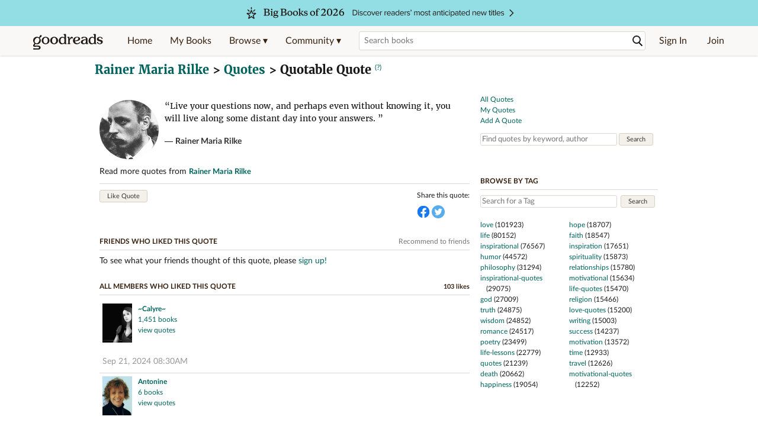

--- FILE ---
content_type: text/html; charset=utf-8
request_url: https://www.goodreads.com/quotes/7786-live-your-questions-now-and-perhaps-even-without-knowing-it
body_size: 23840
content:
<!DOCTYPE html>
<html class="desktop withSiteHeaderTopFullImage
">
<head prefix="og: http://ogp.me/ns# fb: http://ogp.me/ns/fb# good_reads: http://ogp.me/ns/fb/good_reads#">
  <title>Quote by Rainer Maria Rilke: “Live your questions now, and perhaps even witho...”</title>

<meta content='Rainer Maria Rilke — ‘Live your questions now, and perhaps even without knowing it, you will live along some distant day into your answers. ’' name='description'>
<meta content='telephone=no' name='format-detection'>
<link href='https://www.goodreads.com/quotes/7786-live-your-questions-now-and-perhaps-even-without-knowing-it' rel='canonical'>
  <!-- OPEN GRAPH-->
  <meta content='2415071772' property='fb:app_id'>
<meta content='A quote by Rainer Maria Rilke' property='og:title'>
<meta content='Live your questions now, and perhaps even without knowing it, you will live along some distant day into your answers. ' property='og:description'>
<meta content='https://images.gr-assets.com/authors/1651322555p8/7906.jpg' property='og:image'>
<meta content='https://www.goodreads.com/quotes/7786-live-your-questions-now-and-perhaps-even-without-knowing-it' property='og:url'>
<meta content='https://www.goodreads.com/author/show/7906.Rainer_Maria_Rilke' property='og:see_also'>




  
  <!-- * Copied from https://info.analytics.a2z.com/#/docs/data_collection/csa/onboard */ -->
<script>
  //<![CDATA[
    !function(){function n(n,t){var r=i(n);return t&&(r=r("instance",t)),r}var r=[],c=0,i=function(t){return function(){var n=c++;return r.push([t,[].slice.call(arguments,0),n,{time:Date.now()}]),i(n)}};n._s=r,this.csa=n}();
    
    if (window.csa) {
      window.csa("Config", {
        "Application": "GoodreadsMonolith",
        "Events.SushiEndpoint": "https://unagi.amazon.com/1/events/com.amazon.csm.csa.prod",
        "Events.Namespace": "csa",
        "CacheDetection.RequestID": "RXV0K5BQSC31SASBKPJ0",
        "ObfuscatedMarketplaceId": "A1PQBFHBHS6YH1"
      });
    
      window.csa("Events")("setEntity", {
        session: { id: "585-9330681-9243044" },
        page: {requestId: "RXV0K5BQSC31SASBKPJ0", meaningful: "interactive"}
      });
    }
    
    var e = document.createElement("script"); e.src = "https://m.media-amazon.com/images/I/41mrkPcyPwL.js"; document.head.appendChild(e);
  //]]>
</script>


          <script type="text/javascript">
        if (window.Mobvious === undefined) {
          window.Mobvious = {};
        }
        window.Mobvious.device_type = 'desktop';
        </script>


  
<script src="https://s.gr-assets.com/assets/webfontloader-f0d95107f593df01d332dddc54e598cb.js"></script>
<script>
//<![CDATA[

  WebFont.load({
    classes: false,
    custom: {
      families: ["Lato:n4,n7,i4", "Merriweather:n4,n7,i4"],
      urls: ["https://s.gr-assets.com/assets/gr/fonts-cf24b9fb9a07049b1cf20d385104c1a8.css"]
    }
  });

//]]>
</script>

  <link rel="stylesheet" media="all" href="https://s.gr-assets.com/assets/goodreads-97b327f79bfe2a284dd903d4757ddeae.css" />

  

  <link rel="stylesheet" media="screen" href="https://s.gr-assets.com/assets/common_images-52bf53648cedebbe6988969ad4c628e3.css" />

  <script type="text/javascript">
    window.CKEDITOR_BASEPATH = 'https://s.gr-assets.com/assets/ckeditor/';
  </script>

  <script src="https://s.gr-assets.com/assets/desktop/libraries-c07ee2e4be9ade4a64546b3ec60b523b.js"></script>
  <script src="https://s.gr-assets.com/assets/application-8fecfbed85cd679be5d43c74ec00ed1c.js"></script>

    <script>
  //<![CDATA[
    var gptAdSlots = gptAdSlots || [];
    var googletag = googletag || {};
    googletag.cmd = googletag.cmd || [];
    (function() {
      var gads = document.createElement("script");
      gads.async = true;
      gads.type = "text/javascript";
      var useSSL = "https:" == document.location.protocol;
      gads.src = (useSSL ? "https:" : "http:") +
      "//securepubads.g.doubleclick.net/tag/js/gpt.js";
      var node = document.getElementsByTagName("script")[0];
      node.parentNode.insertBefore(gads, node);
    })();
    // page settings
  //]]>
</script>
<script>
  //<![CDATA[
    googletag.cmd.push(function() {
      googletag.pubads().setTargeting("sid", "osid.bcd17b9ec7e1ba0b13b8de85f4aa908e");
    googletag.pubads().setTargeting("grsession", "osid.bcd17b9ec7e1ba0b13b8de85f4aa908e");
    googletag.pubads().setTargeting("surface", "desktop");
    googletag.pubads().setTargeting("signedin", "false");
    googletag.pubads().setTargeting("gr_author", "false");
    googletag.pubads().setTargeting("author", [7906]);
      googletag.pubads().enableAsyncRendering();
      googletag.pubads().enableSingleRequest();
      googletag.pubads().collapseEmptyDivs(true);
      googletag.pubads().disableInitialLoad();
      googletag.enableServices();
    });
  //]]>
</script>
<script>
  //<![CDATA[
    ! function(a9, a, p, s, t, A, g) {
      if (a[a9]) return;
    
      function q(c, r) {
        a[a9]._Q.push([c, r])
      }
      a[a9] = {
      init: function() {
        q("i", arguments)
      },
      fetchBids: function() {
        q("f", arguments)
      },
      setDisplayBids: function() {},
        _Q: []
      };
      A = p.createElement(s);
      A.async = !0;
      A.src = t;
      g = p.getElementsByTagName(s)[0];
      g.parentNode.insertBefore(A, g)
    }("apstag", window, document, "script", "//c.amazon-adsystem.com/aax2/apstag.js");
    
    apstag.init({
      pubID: '3211', adServer: 'googletag', bidTimeout: 4e3, deals: true, params: { aps_privacy: '1YN' }
    });
  //]]>
</script>



  <meta name="csrf-param" content="authenticity_token" />
<meta name="csrf-token" content="FjuJ12ScRSvgoiuL7FMf/aeYWm5Kmw6x8xzb9rRTneK1n5Ir922mJGZD1vOOukxwPRX3+Yptslui2nDsKvbTMA==" />

  <meta name="request-id" content="RXV0K5BQSC31SASBKPJ0" />

    <script src="https://s.gr-assets.com/assets/react_client_side/external_dependencies-ebf499aa1f.js" defer="defer"></script>
<script src="https://s.gr-assets.com/assets/react_client_side/site_header-30df57490b.js" defer="defer"></script>
<script src="https://s.gr-assets.com/assets/react_client_side/custom_react_ujs-b1220d5e0a4820e90b905c302fc5cb52.js" defer="defer"></script>


  <script>
  //<![CDATA[
    $grfb.init.done(function() {
      if (this.auth.status === "not_authorized") {
        // logged into Facebook user but not a GR app user; show FB button
        $j("#generalRegPrompt").hide();
      } else {
        $j("#facebookRegPrompt").hide();
      }
      $j("#connectPrompt").show();
    });
  //]]>
</script>


  
  
  

  <link rel="search" type="application/opensearchdescription+xml" href="/opensearch.xml" title="Goodreads">

    <meta name="description" content="Rainer Maria Rilke — ‘Live your questions now, and perhaps even without knowing it, you will live along some distant day into your answers. ’">


  <meta content='summary' name='twitter:card'>
<meta content='@goodreads' name='twitter:site'>
<meta content='A quote by Rainer Maria Rilke' name='twitter:title'>
<meta content='Live your questions now, and perhaps even without knowing it, you will live along some distant day into your answers. ' name='twitter:description'>
<meta content='https://images.gr-assets.com/authors/1651322555p8/7906.jpg' name='twitter:image'>
<meta content='A quote by Rainer Maria Rilke' name='twitter:image:alt'>


  <meta name="verify-v1" content="cEf8XOH0pulh1aYQeZ1gkXHsQ3dMPSyIGGYqmF53690=">
  <meta name="google-site-verification" content="PfFjeZ9OK1RrUrKlmAPn_iZJ_vgHaZO1YQ-QlG2VsJs" />
  <meta name="apple-itunes-app" content="app-id=355833469">
</head>


<body class="">
<div data-react-class="ReactComponents.StoresInitializer" data-react-props="{}"><noscript data-reactid=".1lbk2m7jp46" data-react-checksum="-1294659330"></noscript></div>

<script src="https://s.gr-assets.com/assets/fb_dep_form-e2e4a0d9dc062011458143c32b2d789b.js"></script>

<div class="content" id="bodycontainer" style="">
    <script>
  //<![CDATA[
    var initializeGrfb = function() {
      $grfb.initialize({
        appId: "2415071772"
      });
    };
    if (typeof $grfb !== "undefined") {
      initializeGrfb();
    } else {
      window.addEventListener("DOMContentLoaded", function() {
        if (typeof $grfb !== "undefined") {
          initializeGrfb();
        }
      });
    }
  //]]>
</script>

<script>
  //<![CDATA[
    function loadScript(url, callback) {
      var script = document.createElement("script");
      script.type = "text/javascript";
    
      if (script.readyState) {  //Internet Explorer
          script.onreadystatechange = function() {
            if (script.readyState == "loaded" ||
                    script.readyState == "complete") {
              script.onreadystatechange = null;
              callback();
            }
          };
      } else {  //Other browsers
        script.onload = function() {
          callback();
        };
      }
    
      script.src = url;
      document.getElementsByTagName("head")[0].appendChild(script);
    }
    
    function initAppleId() {
      AppleID.auth.init({
        clientId : 'com.goodreads.app', 
        scope : 'name email',
        redirectURI: 'https://www.goodreads.com/apple_users/sign_in_with_apple_web',
        state: 'apple_oauth_state_8c7216ac-9662-4016-8627-46855911ddae'
      });
    }
    
    var initializeSiwa = function() {
      var APPLE_SIGN_IN_JS_URL =  "https://appleid.cdn-apple.com/appleauth/static/jsapi/appleid/1/en_US/appleid.auth.js"
      loadScript(APPLE_SIGN_IN_JS_URL, initAppleId);
    };
    if (typeof AppleID !== "undefined") {
      initAppleId();
    } else {
      initializeSiwa();
    }
  //]]>
</script>

<div class='siteHeader'>
<div data-react-class="ReactComponents.HeaderStoreConnector" data-react-props="{&quot;myBooksUrl&quot;:&quot;/review/list?ref=nav_mybooks&quot;,&quot;browseUrl&quot;:&quot;/book?ref=nav_brws&quot;,&quot;recommendationsUrl&quot;:&quot;/recommendations?ref=nav_brws_recs&quot;,&quot;choiceAwardsUrl&quot;:&quot;/choiceawards?ref=nav_brws_gca&quot;,&quot;genresIndexUrl&quot;:&quot;/genres?ref=nav_brws_genres&quot;,&quot;giveawayUrl&quot;:&quot;/giveaway?ref=nav_brws_giveaways&quot;,&quot;exploreUrl&quot;:&quot;/book?ref=nav_brws_explore&quot;,&quot;homeUrl&quot;:&quot;/?ref=nav_home&quot;,&quot;listUrl&quot;:&quot;/list?ref=nav_brws_lists&quot;,&quot;newsUrl&quot;:&quot;/news?ref=nav_brws_news&quot;,&quot;communityUrl&quot;:&quot;/group?ref=nav_comm&quot;,&quot;groupsUrl&quot;:&quot;/group?ref=nav_comm_groups&quot;,&quot;quotesUrl&quot;:&quot;/quotes?ref=nav_comm_quotes&quot;,&quot;featuredAskAuthorUrl&quot;:&quot;/ask_the_author?ref=nav_comm_askauthor&quot;,&quot;autocompleteUrl&quot;:&quot;/book/auto_complete&quot;,&quot;defaultLogoActionUrl&quot;:&quot;/&quot;,&quot;topFullImage&quot;:{&quot;clickthroughUrl&quot;:&quot;https://www.goodreads.com/blog/show/3014?ref=most_anticipated2026_eb&quot;,&quot;altText&quot;:&quot;Big Books of 2026&quot;,&quot;backgroundColor&quot;:&quot;#93DEE4&quot;,&quot;xs&quot;:{&quot;1x&quot;:&quot;https://i.gr-assets.com/images/S/compressed.photo.goodreads.com/siteheaderbannerimages/1763754581i/631.jpg&quot;,&quot;2x&quot;:&quot;https://i.gr-assets.com/images/S/compressed.photo.goodreads.com/siteheaderbannerimages/1763754586i/633.jpg&quot;},&quot;md&quot;:{&quot;1x&quot;:&quot;https://i.gr-assets.com/images/S/compressed.photo.goodreads.com/siteheaderbannerimages/1763754571i/629.jpg&quot;,&quot;2x&quot;:&quot;https://i.gr-assets.com/images/S/compressed.photo.goodreads.com/siteheaderbannerimages/1763754576i/630.jpg&quot;}},&quot;logo&quot;:{&quot;clickthroughUrl&quot;:&quot;/&quot;,&quot;altText&quot;:&quot;Goodreads Home&quot;},&quot;searchPath&quot;:&quot;/search&quot;,&quot;newReleasesUrl&quot;:&quot;/book/popular_by_date/2026/1?ref=nav_brws_newrels&quot;,&quot;signInUrl&quot;:&quot;/user/sign_in&quot;,&quot;signUpUrl&quot;:&quot;/user/sign_up&quot;,&quot;signInWithReturnUrl&quot;:true,&quot;deployServices&quot;:[],&quot;defaultLogoAltText&quot;:&quot;Goodreads Home&quot;,&quot;mobviousDeviceType&quot;:&quot;desktop&quot;}"><header data-reactid=".opr8mfet7k" data-react-checksum="969669147"><div class="siteHeader__topFullImageContainer" style="background-color:#93DEE4;" data-reactid=".opr8mfet7k.0"><a class="siteHeader__topFullImageLink" href="https://www.goodreads.com/blog/show/3014?ref=most_anticipated2026_eb" data-reactid=".opr8mfet7k.0.0"><picture data-reactid=".opr8mfet7k.0.0.0"><source media="(min-width: 768px)" srcset="https://i.gr-assets.com/images/S/compressed.photo.goodreads.com/siteheaderbannerimages/1763754571i/629.jpg 1x, https://i.gr-assets.com/images/S/compressed.photo.goodreads.com/siteheaderbannerimages/1763754576i/630.jpg 2x" data-reactid=".opr8mfet7k.0.0.0.0"/><img alt="Big Books of 2026" class="siteHeader__topFullImage" src="https://i.gr-assets.com/images/S/compressed.photo.goodreads.com/siteheaderbannerimages/1763754581i/631.jpg" srcset="https://i.gr-assets.com/images/S/compressed.photo.goodreads.com/siteheaderbannerimages/1763754586i/633.jpg 2x" data-reactid=".opr8mfet7k.0.0.0.1"/></picture></a></div><div class="siteHeader__topLine gr-box gr-box--withShadow" data-reactid=".opr8mfet7k.1"><div class="siteHeader__contents" data-reactid=".opr8mfet7k.1.0"><div class="siteHeader__topLevelItem siteHeader__topLevelItem--searchIcon" data-reactid=".opr8mfet7k.1.0.0"><button class="siteHeader__searchIcon gr-iconButton" aria-label="Toggle search" type="button" data-ux-click="true" data-reactid=".opr8mfet7k.1.0.0.0"></button></div><a href="/" class="siteHeader__logo" aria-label="Goodreads Home" title="Goodreads Home" data-reactid=".opr8mfet7k.1.0.1"></a><nav class="siteHeader__primaryNavInline" data-reactid=".opr8mfet7k.1.0.2"><ul role="menu" class="siteHeader__menuList" data-reactid=".opr8mfet7k.1.0.2.0"><li class="siteHeader__topLevelItem siteHeader__topLevelItem--home" data-reactid=".opr8mfet7k.1.0.2.0.0"><a href="/?ref=nav_home" class="siteHeader__topLevelLink" data-reactid=".opr8mfet7k.1.0.2.0.0.0">Home</a></li><li class="siteHeader__topLevelItem" data-reactid=".opr8mfet7k.1.0.2.0.1"><a href="/review/list?ref=nav_mybooks" class="siteHeader__topLevelLink" data-reactid=".opr8mfet7k.1.0.2.0.1.0">My Books</a></li><li class="siteHeader__topLevelItem" data-reactid=".opr8mfet7k.1.0.2.0.2"><div class="primaryNavMenu primaryNavMenu--siteHeaderBrowseMenu ignore-react-onclickoutside" data-reactid=".opr8mfet7k.1.0.2.0.2.0"><a class="primaryNavMenu__trigger primaryNavMenu__trigger--siteHeaderBrowseMenu" href="/book?ref=nav_brws" role="button" aria-haspopup="true" aria-expanded="false" data-ux-click="true" data-reactid=".opr8mfet7k.1.0.2.0.2.0.0"><span data-reactid=".opr8mfet7k.1.0.2.0.2.0.0.0">Browse ▾</span></a><div class="primaryNavMenu__menu gr-box gr-box--withShadowLarge wide" role="menu" data-reactid=".opr8mfet7k.1.0.2.0.2.0.1"><div class="siteHeader__browseMenuDropdown" data-reactid=".opr8mfet7k.1.0.2.0.2.0.1.0"><ul class="siteHeader__subNav" data-reactid=".opr8mfet7k.1.0.2.0.2.0.1.0.0"><li role="menuitem Recommendations" class="menuLink" aria-label="Recommendations" data-reactid=".opr8mfet7k.1.0.2.0.2.0.1.0.0.0"><a href="/recommendations?ref=nav_brws_recs" class="siteHeader__subNavLink" data-reactid=".opr8mfet7k.1.0.2.0.2.0.1.0.0.0.0">Recommendations</a></li><li role="menuitem Choice Awards" class="menuLink" aria-label="Choice Awards" data-reactid=".opr8mfet7k.1.0.2.0.2.0.1.0.0.1"><a href="/choiceawards?ref=nav_brws_gca" class="siteHeader__subNavLink" data-reactid=".opr8mfet7k.1.0.2.0.2.0.1.0.0.1.0">Choice Awards</a></li><li role="menuitem Genres" class="menuLink" aria-label="Genres" data-reactid=".opr8mfet7k.1.0.2.0.2.0.1.0.0.2"><a href="/genres?ref=nav_brws_genres" class="siteHeader__subNavLink siteHeader__subNavLink--genresIndex" data-reactid=".opr8mfet7k.1.0.2.0.2.0.1.0.0.2.0">Genres</a></li><li role="menuitem Giveaways" class="menuLink" aria-label="Giveaways" data-reactid=".opr8mfet7k.1.0.2.0.2.0.1.0.0.3"><a href="/giveaway?ref=nav_brws_giveaways" class="siteHeader__subNavLink" data-reactid=".opr8mfet7k.1.0.2.0.2.0.1.0.0.3.0">Giveaways</a></li><li role="menuitem New Releases" class="menuLink" aria-label="New Releases" data-reactid=".opr8mfet7k.1.0.2.0.2.0.1.0.0.4"><a href="/book/popular_by_date/2026/1?ref=nav_brws_newrels" class="siteHeader__subNavLink" data-reactid=".opr8mfet7k.1.0.2.0.2.0.1.0.0.4.0">New Releases</a></li><li role="menuitem Lists" class="menuLink" aria-label="Lists" data-reactid=".opr8mfet7k.1.0.2.0.2.0.1.0.0.5"><a href="/list?ref=nav_brws_lists" class="siteHeader__subNavLink" data-reactid=".opr8mfet7k.1.0.2.0.2.0.1.0.0.5.0">Lists</a></li><li role="menuitem Explore" class="menuLink" aria-label="Explore" data-reactid=".opr8mfet7k.1.0.2.0.2.0.1.0.0.6"><a href="/book?ref=nav_brws_explore" class="siteHeader__subNavLink" data-reactid=".opr8mfet7k.1.0.2.0.2.0.1.0.0.6.0">Explore</a></li><li role="menuitem News &amp; Interviews" class="menuLink" aria-label="News &amp; Interviews" data-reactid=".opr8mfet7k.1.0.2.0.2.0.1.0.0.7"><a href="/news?ref=nav_brws_news" class="siteHeader__subNavLink" data-reactid=".opr8mfet7k.1.0.2.0.2.0.1.0.0.7.0">News &amp; Interviews</a></li></ul><div class="siteHeader__spotlight siteHeader__spotlight--withoutSubMenu" data-reactid=".opr8mfet7k.1.0.2.0.2.0.1.0.1"><div class="genreListContainer" data-reactid=".opr8mfet7k.1.0.2.0.2.0.1.0.1.0"><div class="siteHeader__heading siteHeader__title" data-reactid=".opr8mfet7k.1.0.2.0.2.0.1.0.1.0.0">Genres</div><ul class="genreList" data-reactid=".opr8mfet7k.1.0.2.0.2.0.1.0.1.0.1:$genreList0"><li role="menuitem" class="genreList__genre" data-reactid=".opr8mfet7k.1.0.2.0.2.0.1.0.1.0.1:$genreList0.0:$Art"><a href="/genres/art" class="genreList__genreLink gr-hyperlink gr-hyperlink--naked" data-reactid=".opr8mfet7k.1.0.2.0.2.0.1.0.1.0.1:$genreList0.0:$Art.0">Art</a></li><li role="menuitem" class="genreList__genre" data-reactid=".opr8mfet7k.1.0.2.0.2.0.1.0.1.0.1:$genreList0.0:$Biography"><a href="/genres/biography" class="genreList__genreLink gr-hyperlink gr-hyperlink--naked" data-reactid=".opr8mfet7k.1.0.2.0.2.0.1.0.1.0.1:$genreList0.0:$Biography.0">Biography</a></li><li role="menuitem" class="genreList__genre" data-reactid=".opr8mfet7k.1.0.2.0.2.0.1.0.1.0.1:$genreList0.0:$Business"><a href="/genres/business" class="genreList__genreLink gr-hyperlink gr-hyperlink--naked" data-reactid=".opr8mfet7k.1.0.2.0.2.0.1.0.1.0.1:$genreList0.0:$Business.0">Business</a></li><li role="menuitem" class="genreList__genre" data-reactid=".opr8mfet7k.1.0.2.0.2.0.1.0.1.0.1:$genreList0.0:$Children&#x27;s"><a href="/genres/children-s" class="genreList__genreLink gr-hyperlink gr-hyperlink--naked" data-reactid=".opr8mfet7k.1.0.2.0.2.0.1.0.1.0.1:$genreList0.0:$Children&#x27;s.0">Children&#x27;s</a></li><li role="menuitem" class="genreList__genre" data-reactid=".opr8mfet7k.1.0.2.0.2.0.1.0.1.0.1:$genreList0.0:$Christian"><a href="/genres/christian" class="genreList__genreLink gr-hyperlink gr-hyperlink--naked" data-reactid=".opr8mfet7k.1.0.2.0.2.0.1.0.1.0.1:$genreList0.0:$Christian.0">Christian</a></li><li role="menuitem" class="genreList__genre" data-reactid=".opr8mfet7k.1.0.2.0.2.0.1.0.1.0.1:$genreList0.0:$Classics"><a href="/genres/classics" class="genreList__genreLink gr-hyperlink gr-hyperlink--naked" data-reactid=".opr8mfet7k.1.0.2.0.2.0.1.0.1.0.1:$genreList0.0:$Classics.0">Classics</a></li><li role="menuitem" class="genreList__genre" data-reactid=".opr8mfet7k.1.0.2.0.2.0.1.0.1.0.1:$genreList0.0:$Comics"><a href="/genres/comics" class="genreList__genreLink gr-hyperlink gr-hyperlink--naked" data-reactid=".opr8mfet7k.1.0.2.0.2.0.1.0.1.0.1:$genreList0.0:$Comics.0">Comics</a></li><li role="menuitem" class="genreList__genre" data-reactid=".opr8mfet7k.1.0.2.0.2.0.1.0.1.0.1:$genreList0.0:$Cookbooks"><a href="/genres/cookbooks" class="genreList__genreLink gr-hyperlink gr-hyperlink--naked" data-reactid=".opr8mfet7k.1.0.2.0.2.0.1.0.1.0.1:$genreList0.0:$Cookbooks.0">Cookbooks</a></li><li role="menuitem" class="genreList__genre" data-reactid=".opr8mfet7k.1.0.2.0.2.0.1.0.1.0.1:$genreList0.0:$Ebooks"><a href="/genres/ebooks" class="genreList__genreLink gr-hyperlink gr-hyperlink--naked" data-reactid=".opr8mfet7k.1.0.2.0.2.0.1.0.1.0.1:$genreList0.0:$Ebooks.0">Ebooks</a></li><li role="menuitem" class="genreList__genre" data-reactid=".opr8mfet7k.1.0.2.0.2.0.1.0.1.0.1:$genreList0.0:$Fantasy"><a href="/genres/fantasy" class="genreList__genreLink gr-hyperlink gr-hyperlink--naked" data-reactid=".opr8mfet7k.1.0.2.0.2.0.1.0.1.0.1:$genreList0.0:$Fantasy.0">Fantasy</a></li></ul><ul class="genreList" data-reactid=".opr8mfet7k.1.0.2.0.2.0.1.0.1.0.1:$genreList1"><li role="menuitem" class="genreList__genre" data-reactid=".opr8mfet7k.1.0.2.0.2.0.1.0.1.0.1:$genreList1.0:$Fiction"><a href="/genres/fiction" class="genreList__genreLink gr-hyperlink gr-hyperlink--naked" data-reactid=".opr8mfet7k.1.0.2.0.2.0.1.0.1.0.1:$genreList1.0:$Fiction.0">Fiction</a></li><li role="menuitem" class="genreList__genre" data-reactid=".opr8mfet7k.1.0.2.0.2.0.1.0.1.0.1:$genreList1.0:$Graphic Novels"><a href="/genres/graphic-novels" class="genreList__genreLink gr-hyperlink gr-hyperlink--naked" data-reactid=".opr8mfet7k.1.0.2.0.2.0.1.0.1.0.1:$genreList1.0:$Graphic Novels.0">Graphic Novels</a></li><li role="menuitem" class="genreList__genre" data-reactid=".opr8mfet7k.1.0.2.0.2.0.1.0.1.0.1:$genreList1.0:$Historical Fiction"><a href="/genres/historical-fiction" class="genreList__genreLink gr-hyperlink gr-hyperlink--naked" data-reactid=".opr8mfet7k.1.0.2.0.2.0.1.0.1.0.1:$genreList1.0:$Historical Fiction.0">Historical Fiction</a></li><li role="menuitem" class="genreList__genre" data-reactid=".opr8mfet7k.1.0.2.0.2.0.1.0.1.0.1:$genreList1.0:$History"><a href="/genres/history" class="genreList__genreLink gr-hyperlink gr-hyperlink--naked" data-reactid=".opr8mfet7k.1.0.2.0.2.0.1.0.1.0.1:$genreList1.0:$History.0">History</a></li><li role="menuitem" class="genreList__genre" data-reactid=".opr8mfet7k.1.0.2.0.2.0.1.0.1.0.1:$genreList1.0:$Horror"><a href="/genres/horror" class="genreList__genreLink gr-hyperlink gr-hyperlink--naked" data-reactid=".opr8mfet7k.1.0.2.0.2.0.1.0.1.0.1:$genreList1.0:$Horror.0">Horror</a></li><li role="menuitem" class="genreList__genre" data-reactid=".opr8mfet7k.1.0.2.0.2.0.1.0.1.0.1:$genreList1.0:$Memoir"><a href="/genres/memoir" class="genreList__genreLink gr-hyperlink gr-hyperlink--naked" data-reactid=".opr8mfet7k.1.0.2.0.2.0.1.0.1.0.1:$genreList1.0:$Memoir.0">Memoir</a></li><li role="menuitem" class="genreList__genre" data-reactid=".opr8mfet7k.1.0.2.0.2.0.1.0.1.0.1:$genreList1.0:$Music"><a href="/genres/music" class="genreList__genreLink gr-hyperlink gr-hyperlink--naked" data-reactid=".opr8mfet7k.1.0.2.0.2.0.1.0.1.0.1:$genreList1.0:$Music.0">Music</a></li><li role="menuitem" class="genreList__genre" data-reactid=".opr8mfet7k.1.0.2.0.2.0.1.0.1.0.1:$genreList1.0:$Mystery"><a href="/genres/mystery" class="genreList__genreLink gr-hyperlink gr-hyperlink--naked" data-reactid=".opr8mfet7k.1.0.2.0.2.0.1.0.1.0.1:$genreList1.0:$Mystery.0">Mystery</a></li><li role="menuitem" class="genreList__genre" data-reactid=".opr8mfet7k.1.0.2.0.2.0.1.0.1.0.1:$genreList1.0:$Nonfiction"><a href="/genres/non-fiction" class="genreList__genreLink gr-hyperlink gr-hyperlink--naked" data-reactid=".opr8mfet7k.1.0.2.0.2.0.1.0.1.0.1:$genreList1.0:$Nonfiction.0">Nonfiction</a></li><li role="menuitem" class="genreList__genre" data-reactid=".opr8mfet7k.1.0.2.0.2.0.1.0.1.0.1:$genreList1.0:$Poetry"><a href="/genres/poetry" class="genreList__genreLink gr-hyperlink gr-hyperlink--naked" data-reactid=".opr8mfet7k.1.0.2.0.2.0.1.0.1.0.1:$genreList1.0:$Poetry.0">Poetry</a></li></ul><ul class="genreList" data-reactid=".opr8mfet7k.1.0.2.0.2.0.1.0.1.0.1:$genreList2"><li role="menuitem" class="genreList__genre" data-reactid=".opr8mfet7k.1.0.2.0.2.0.1.0.1.0.1:$genreList2.0:$Psychology"><a href="/genres/psychology" class="genreList__genreLink gr-hyperlink gr-hyperlink--naked" data-reactid=".opr8mfet7k.1.0.2.0.2.0.1.0.1.0.1:$genreList2.0:$Psychology.0">Psychology</a></li><li role="menuitem" class="genreList__genre" data-reactid=".opr8mfet7k.1.0.2.0.2.0.1.0.1.0.1:$genreList2.0:$Romance"><a href="/genres/romance" class="genreList__genreLink gr-hyperlink gr-hyperlink--naked" data-reactid=".opr8mfet7k.1.0.2.0.2.0.1.0.1.0.1:$genreList2.0:$Romance.0">Romance</a></li><li role="menuitem" class="genreList__genre" data-reactid=".opr8mfet7k.1.0.2.0.2.0.1.0.1.0.1:$genreList2.0:$Science"><a href="/genres/science" class="genreList__genreLink gr-hyperlink gr-hyperlink--naked" data-reactid=".opr8mfet7k.1.0.2.0.2.0.1.0.1.0.1:$genreList2.0:$Science.0">Science</a></li><li role="menuitem" class="genreList__genre" data-reactid=".opr8mfet7k.1.0.2.0.2.0.1.0.1.0.1:$genreList2.0:$Science Fiction"><a href="/genres/science-fiction" class="genreList__genreLink gr-hyperlink gr-hyperlink--naked" data-reactid=".opr8mfet7k.1.0.2.0.2.0.1.0.1.0.1:$genreList2.0:$Science Fiction.0">Science Fiction</a></li><li role="menuitem" class="genreList__genre" data-reactid=".opr8mfet7k.1.0.2.0.2.0.1.0.1.0.1:$genreList2.0:$Self Help"><a href="/genres/self-help" class="genreList__genreLink gr-hyperlink gr-hyperlink--naked" data-reactid=".opr8mfet7k.1.0.2.0.2.0.1.0.1.0.1:$genreList2.0:$Self Help.0">Self Help</a></li><li role="menuitem" class="genreList__genre" data-reactid=".opr8mfet7k.1.0.2.0.2.0.1.0.1.0.1:$genreList2.0:$Sports"><a href="/genres/sports" class="genreList__genreLink gr-hyperlink gr-hyperlink--naked" data-reactid=".opr8mfet7k.1.0.2.0.2.0.1.0.1.0.1:$genreList2.0:$Sports.0">Sports</a></li><li role="menuitem" class="genreList__genre" data-reactid=".opr8mfet7k.1.0.2.0.2.0.1.0.1.0.1:$genreList2.0:$Thriller"><a href="/genres/thriller" class="genreList__genreLink gr-hyperlink gr-hyperlink--naked" data-reactid=".opr8mfet7k.1.0.2.0.2.0.1.0.1.0.1:$genreList2.0:$Thriller.0">Thriller</a></li><li role="menuitem" class="genreList__genre" data-reactid=".opr8mfet7k.1.0.2.0.2.0.1.0.1.0.1:$genreList2.0:$Travel"><a href="/genres/travel" class="genreList__genreLink gr-hyperlink gr-hyperlink--naked" data-reactid=".opr8mfet7k.1.0.2.0.2.0.1.0.1.0.1:$genreList2.0:$Travel.0">Travel</a></li><li role="menuitem" class="genreList__genre" data-reactid=".opr8mfet7k.1.0.2.0.2.0.1.0.1.0.1:$genreList2.0:$Young Adult"><a href="/genres/young-adult" class="genreList__genreLink gr-hyperlink gr-hyperlink--naked" data-reactid=".opr8mfet7k.1.0.2.0.2.0.1.0.1.0.1:$genreList2.0:$Young Adult.0">Young Adult</a></li><li role="menuitem" class="genreList__genre" data-reactid=".opr8mfet7k.1.0.2.0.2.0.1.0.1.0.1:$genreList2.1"><a href="/genres" class="genreList__genreLink gr-hyperlink gr-hyperlink--naked" data-reactid=".opr8mfet7k.1.0.2.0.2.0.1.0.1.0.1:$genreList2.1.0">More Genres</a></li></ul></div></div></div></div></div></li><li class="siteHeader__topLevelItem siteHeader__topLevelItem--community" data-reactid=".opr8mfet7k.1.0.2.0.3"><div class="primaryNavMenu ignore-react-onclickoutside" data-reactid=".opr8mfet7k.1.0.2.0.3.0"><a class="primaryNavMenu__trigger" href="/group?ref=nav_comm" role="button" aria-haspopup="true" aria-expanded="false" data-ux-click="true" data-reactid=".opr8mfet7k.1.0.2.0.3.0.0"><span data-reactid=".opr8mfet7k.1.0.2.0.3.0.0.0">Community ▾</span></a><div class="primaryNavMenu__menu gr-box gr-box--withShadowLarge" role="menu" data-reactid=".opr8mfet7k.1.0.2.0.3.0.1"><ul class="siteHeader__subNav" data-reactid=".opr8mfet7k.1.0.2.0.3.0.1.0"><li role="menuitem Groups" class="menuLink" aria-label="Groups" data-reactid=".opr8mfet7k.1.0.2.0.3.0.1.0.0"><a href="/group?ref=nav_comm_groups" class="siteHeader__subNavLink" data-reactid=".opr8mfet7k.1.0.2.0.3.0.1.0.0.0">Groups</a></li><li role="menuitem Quotes" class="menuLink" aria-label="Quotes" data-reactid=".opr8mfet7k.1.0.2.0.3.0.1.0.2"><a href="/quotes?ref=nav_comm_quotes" class="siteHeader__subNavLink" data-reactid=".opr8mfet7k.1.0.2.0.3.0.1.0.2.0">Quotes</a></li><li role="menuitem Ask the Author" class="menuLink" aria-label="Ask the Author" data-reactid=".opr8mfet7k.1.0.2.0.3.0.1.0.3"><a href="/ask_the_author?ref=nav_comm_askauthor" class="siteHeader__subNavLink" data-reactid=".opr8mfet7k.1.0.2.0.3.0.1.0.3.0">Ask the Author</a></li></ul></div></div></li></ul></nav><div accept-charset="UTF-8" class="searchBox searchBox--navbar" data-reactid=".opr8mfet7k.1.0.3"><form autocomplete="off" action="/search" class="searchBox__form" role="search" aria-label="Search for books to add to your shelves" data-reactid=".opr8mfet7k.1.0.3.0"><input class="searchBox__input searchBox__input--navbar" autocomplete="off" name="q" type="text" placeholder="Search books" aria-label="Search books" aria-controls="searchResults" data-reactid=".opr8mfet7k.1.0.3.0.0"/><input type="hidden" name="qid" value="" data-reactid=".opr8mfet7k.1.0.3.0.1"/><button type="submit" class="searchBox__icon--magnifyingGlass gr-iconButton searchBox__icon searchBox__icon--navbar" aria-label="Search" data-reactid=".opr8mfet7k.1.0.3.0.2"></button></form></div><ul class="siteHeader__personal" data-reactid=".opr8mfet7k.1.0.4"><li class="siteHeader__topLevelItem siteHeader__topLevelItem--signedOut" data-reactid=".opr8mfet7k.1.0.4.0"><a href="/user/sign_in?returnurl=undefined" rel="nofollow" class="siteHeader__topLevelLink" data-reactid=".opr8mfet7k.1.0.4.0.0">Sign In</a></li><li class="siteHeader__topLevelItem siteHeader__topLevelItem--signedOut" data-reactid=".opr8mfet7k.1.0.4.1"><a href="/user/sign_up" rel="nofollow" class="siteHeader__topLevelLink" data-reactid=".opr8mfet7k.1.0.4.1.0">Join</a></li></ul><div class="siteHeader__topLevelItem siteHeader__topLevelItem--signUp" data-reactid=".opr8mfet7k.1.0.5"><a href="/user/sign_up" class="gr-button gr-button--dark" rel="nofollow" data-reactid=".opr8mfet7k.1.0.5.0">Sign up</a></div><div class="modal modal--overlay modal--drawer" tabindex="0" data-reactid=".opr8mfet7k.1.0.7"><div data-reactid=".opr8mfet7k.1.0.7.0"><div class="modal__close" data-reactid=".opr8mfet7k.1.0.7.0.0"><button type="button" class="gr-iconButton" data-reactid=".opr8mfet7k.1.0.7.0.0.0"><img alt="Dismiss" src="//s.gr-assets.com/assets/gr/icons/icon_close_white-dbf4152deeef5bd3915d5d12210bf05f.svg" data-reactid=".opr8mfet7k.1.0.7.0.0.0.0"/></button></div><div class="modal__content" data-reactid=".opr8mfet7k.1.0.7.0.1"><div class="personalNavDrawer" data-reactid=".opr8mfet7k.1.0.7.0.1.0"><div class="personalNavDrawer__personalNavContainer" data-reactid=".opr8mfet7k.1.0.7.0.1.0.0"><noscript data-reactid=".opr8mfet7k.1.0.7.0.1.0.0.0"></noscript></div><div class="personalNavDrawer__profileAndLinksContainer" data-reactid=".opr8mfet7k.1.0.7.0.1.0.1"><div class="personalNavDrawer__profileContainer gr-mediaFlexbox gr-mediaFlexbox--alignItemsCenter" data-reactid=".opr8mfet7k.1.0.7.0.1.0.1.0"><div class="gr-mediaFlexbox__media" data-reactid=".opr8mfet7k.1.0.7.0.1.0.1.0.0"><img class="circularIcon circularIcon--large circularIcon--border" data-reactid=".opr8mfet7k.1.0.7.0.1.0.1.0.0.0"/></div><div class="gr-mediaFlexbox__desc" data-reactid=".opr8mfet7k.1.0.7.0.1.0.1.0.1"><a class="gr-hyperlink gr-hyperlink--bold" data-reactid=".opr8mfet7k.1.0.7.0.1.0.1.0.1.0"></a><div class="u-displayBlock" data-reactid=".opr8mfet7k.1.0.7.0.1.0.1.0.1.1"><a class="gr-hyperlink gr-hyperlink--naked" data-reactid=".opr8mfet7k.1.0.7.0.1.0.1.0.1.1.0">View profile</a></div></div></div><div class="personalNavDrawer__profileMenuContainer" data-reactid=".opr8mfet7k.1.0.7.0.1.0.1.1"><ul data-reactid=".opr8mfet7k.1.0.7.0.1.0.1.1.0"><li role="menuitem Profile" class="menuLink" aria-label="Profile" data-reactid=".opr8mfet7k.1.0.7.0.1.0.1.1.0.0"><span data-reactid=".opr8mfet7k.1.0.7.0.1.0.1.1.0.0.0"><a class="siteHeader__subNavLink" data-reactid=".opr8mfet7k.1.0.7.0.1.0.1.1.0.0.0.0">Profile</a></span></li><li role="menuitem Friends" class="menuLink" aria-label="Friends" data-reactid=".opr8mfet7k.1.0.7.0.1.0.1.1.0.3"><a class="siteHeader__subNavLink" data-reactid=".opr8mfet7k.1.0.7.0.1.0.1.1.0.3.0">Friends</a></li><li role="menuitem Groups" class="menuLink" aria-label="Groups" data-reactid=".opr8mfet7k.1.0.7.0.1.0.1.1.0.4"><span data-reactid=".opr8mfet7k.1.0.7.0.1.0.1.1.0.4.0"><a class="siteHeader__subNavLink" data-reactid=".opr8mfet7k.1.0.7.0.1.0.1.1.0.4.0.0"><span data-reactid=".opr8mfet7k.1.0.7.0.1.0.1.1.0.4.0.0.0">Groups</span></a></span></li><li role="menuitem Discussions" class="menuLink" aria-label="Discussions" data-reactid=".opr8mfet7k.1.0.7.0.1.0.1.1.0.5"><a class="siteHeader__subNavLink" data-reactid=".opr8mfet7k.1.0.7.0.1.0.1.1.0.5.0">Discussions</a></li><li role="menuitem Comments" class="menuLink" aria-label="Comments" data-reactid=".opr8mfet7k.1.0.7.0.1.0.1.1.0.6"><a class="siteHeader__subNavLink" data-reactid=".opr8mfet7k.1.0.7.0.1.0.1.1.0.6.0">Comments</a></li><li role="menuitem Reading Challenge" class="menuLink" aria-label="Reading Challenge" data-reactid=".opr8mfet7k.1.0.7.0.1.0.1.1.0.7"><a class="siteHeader__subNavLink" data-reactid=".opr8mfet7k.1.0.7.0.1.0.1.1.0.7.0">Reading Challenge</a></li><li role="menuitem Kindle Notes &amp; Highlights" class="menuLink" aria-label="Kindle Notes &amp; Highlights" data-reactid=".opr8mfet7k.1.0.7.0.1.0.1.1.0.8"><a class="siteHeader__subNavLink" data-reactid=".opr8mfet7k.1.0.7.0.1.0.1.1.0.8.0">Kindle Notes &amp; Highlights</a></li><li role="menuitem Quotes" class="menuLink" aria-label="Quotes" data-reactid=".opr8mfet7k.1.0.7.0.1.0.1.1.0.9"><a class="siteHeader__subNavLink" data-reactid=".opr8mfet7k.1.0.7.0.1.0.1.1.0.9.0">Quotes</a></li><li role="menuitem Favorite genres" class="menuLink" aria-label="Favorite genres" data-reactid=".opr8mfet7k.1.0.7.0.1.0.1.1.0.a"><a class="siteHeader__subNavLink" data-reactid=".opr8mfet7k.1.0.7.0.1.0.1.1.0.a.0">Favorite genres</a></li><li role="menuitem Friends&#x27; recommendations" class="menuLink" aria-label="Friends&#x27; recommendations" data-reactid=".opr8mfet7k.1.0.7.0.1.0.1.1.0.b"><span data-reactid=".opr8mfet7k.1.0.7.0.1.0.1.1.0.b.0"><a class="siteHeader__subNavLink" data-reactid=".opr8mfet7k.1.0.7.0.1.0.1.1.0.b.0.0"><span data-reactid=".opr8mfet7k.1.0.7.0.1.0.1.1.0.b.0.0.0">Friends’ recommendations</span></a></span></li><li role="menuitem Account settings" class="menuLink" aria-label="Account settings" data-reactid=".opr8mfet7k.1.0.7.0.1.0.1.1.0.c"><a class="siteHeader__subNavLink u-topGrayBorder" data-reactid=".opr8mfet7k.1.0.7.0.1.0.1.1.0.c.0">Account settings</a></li><li role="menuitem Help" class="menuLink" aria-label="Help" data-reactid=".opr8mfet7k.1.0.7.0.1.0.1.1.0.d"><a class="siteHeader__subNavLink" data-reactid=".opr8mfet7k.1.0.7.0.1.0.1.1.0.d.0">Help</a></li><li role="menuitem Sign out" class="menuLink" aria-label="Sign out" data-reactid=".opr8mfet7k.1.0.7.0.1.0.1.1.0.e"><a class="siteHeader__subNavLink" data-method="POST" data-reactid=".opr8mfet7k.1.0.7.0.1.0.1.1.0.e.0">Sign out</a></li></ul></div></div></div></div></div></div></div></div><div class="headroom-wrapper" data-reactid=".opr8mfet7k.2"><div style="position:relative;top:0;left:0;right:0;z-index:1;-webkit-transform:translateY(0);-ms-transform:translateY(0);transform:translateY(0);" class="headroom headroom--unfixed" data-reactid=".opr8mfet7k.2.0"><nav class="siteHeader__primaryNavSeparateLine gr-box gr-box--withShadow" data-reactid=".opr8mfet7k.2.0.0"><ul role="menu" class="siteHeader__menuList" data-reactid=".opr8mfet7k.2.0.0.0"><li class="siteHeader__topLevelItem siteHeader__topLevelItem--home" data-reactid=".opr8mfet7k.2.0.0.0.0"><a href="/?ref=nav_home" class="siteHeader__topLevelLink" data-reactid=".opr8mfet7k.2.0.0.0.0.0">Home</a></li><li class="siteHeader__topLevelItem" data-reactid=".opr8mfet7k.2.0.0.0.1"><a href="/review/list?ref=nav_mybooks" class="siteHeader__topLevelLink" data-reactid=".opr8mfet7k.2.0.0.0.1.0">My Books</a></li><li class="siteHeader__topLevelItem" data-reactid=".opr8mfet7k.2.0.0.0.2"><div class="primaryNavMenu primaryNavMenu--siteHeaderBrowseMenu ignore-react-onclickoutside" data-reactid=".opr8mfet7k.2.0.0.0.2.0"><a class="primaryNavMenu__trigger primaryNavMenu__trigger--siteHeaderBrowseMenu" href="/book?ref=nav_brws" role="button" aria-haspopup="true" aria-expanded="false" data-ux-click="true" data-reactid=".opr8mfet7k.2.0.0.0.2.0.0"><span data-reactid=".opr8mfet7k.2.0.0.0.2.0.0.0">Browse ▾</span></a><div class="primaryNavMenu__menu gr-box gr-box--withShadowLarge wide" role="menu" data-reactid=".opr8mfet7k.2.0.0.0.2.0.1"><div class="siteHeader__browseMenuDropdown" data-reactid=".opr8mfet7k.2.0.0.0.2.0.1.0"><ul class="siteHeader__subNav" data-reactid=".opr8mfet7k.2.0.0.0.2.0.1.0.0"><li role="menuitem Recommendations" class="menuLink" aria-label="Recommendations" data-reactid=".opr8mfet7k.2.0.0.0.2.0.1.0.0.0"><a href="/recommendations?ref=nav_brws_recs" class="siteHeader__subNavLink" data-reactid=".opr8mfet7k.2.0.0.0.2.0.1.0.0.0.0">Recommendations</a></li><li role="menuitem Choice Awards" class="menuLink" aria-label="Choice Awards" data-reactid=".opr8mfet7k.2.0.0.0.2.0.1.0.0.1"><a href="/choiceawards?ref=nav_brws_gca" class="siteHeader__subNavLink" data-reactid=".opr8mfet7k.2.0.0.0.2.0.1.0.0.1.0">Choice Awards</a></li><li role="menuitem Genres" class="menuLink" aria-label="Genres" data-reactid=".opr8mfet7k.2.0.0.0.2.0.1.0.0.2"><a href="/genres?ref=nav_brws_genres" class="siteHeader__subNavLink siteHeader__subNavLink--genresIndex" data-reactid=".opr8mfet7k.2.0.0.0.2.0.1.0.0.2.0">Genres</a></li><li role="menuitem Giveaways" class="menuLink" aria-label="Giveaways" data-reactid=".opr8mfet7k.2.0.0.0.2.0.1.0.0.3"><a href="/giveaway?ref=nav_brws_giveaways" class="siteHeader__subNavLink" data-reactid=".opr8mfet7k.2.0.0.0.2.0.1.0.0.3.0">Giveaways</a></li><li role="menuitem New Releases" class="menuLink" aria-label="New Releases" data-reactid=".opr8mfet7k.2.0.0.0.2.0.1.0.0.4"><a href="/book/popular_by_date/2026/1?ref=nav_brws_newrels" class="siteHeader__subNavLink" data-reactid=".opr8mfet7k.2.0.0.0.2.0.1.0.0.4.0">New Releases</a></li><li role="menuitem Lists" class="menuLink" aria-label="Lists" data-reactid=".opr8mfet7k.2.0.0.0.2.0.1.0.0.5"><a href="/list?ref=nav_brws_lists" class="siteHeader__subNavLink" data-reactid=".opr8mfet7k.2.0.0.0.2.0.1.0.0.5.0">Lists</a></li><li role="menuitem Explore" class="menuLink" aria-label="Explore" data-reactid=".opr8mfet7k.2.0.0.0.2.0.1.0.0.6"><a href="/book?ref=nav_brws_explore" class="siteHeader__subNavLink" data-reactid=".opr8mfet7k.2.0.0.0.2.0.1.0.0.6.0">Explore</a></li><li role="menuitem News &amp; Interviews" class="menuLink" aria-label="News &amp; Interviews" data-reactid=".opr8mfet7k.2.0.0.0.2.0.1.0.0.7"><a href="/news?ref=nav_brws_news" class="siteHeader__subNavLink" data-reactid=".opr8mfet7k.2.0.0.0.2.0.1.0.0.7.0">News &amp; Interviews</a></li></ul><div class="siteHeader__spotlight siteHeader__spotlight--withoutSubMenu" data-reactid=".opr8mfet7k.2.0.0.0.2.0.1.0.1"><div class="genreListContainer" data-reactid=".opr8mfet7k.2.0.0.0.2.0.1.0.1.0"><div class="siteHeader__heading siteHeader__title" data-reactid=".opr8mfet7k.2.0.0.0.2.0.1.0.1.0.0">Genres</div><ul class="genreList" data-reactid=".opr8mfet7k.2.0.0.0.2.0.1.0.1.0.1:$genreList0"><li role="menuitem" class="genreList__genre" data-reactid=".opr8mfet7k.2.0.0.0.2.0.1.0.1.0.1:$genreList0.0:$Art"><a href="/genres/art" class="genreList__genreLink gr-hyperlink gr-hyperlink--naked" data-reactid=".opr8mfet7k.2.0.0.0.2.0.1.0.1.0.1:$genreList0.0:$Art.0">Art</a></li><li role="menuitem" class="genreList__genre" data-reactid=".opr8mfet7k.2.0.0.0.2.0.1.0.1.0.1:$genreList0.0:$Biography"><a href="/genres/biography" class="genreList__genreLink gr-hyperlink gr-hyperlink--naked" data-reactid=".opr8mfet7k.2.0.0.0.2.0.1.0.1.0.1:$genreList0.0:$Biography.0">Biography</a></li><li role="menuitem" class="genreList__genre" data-reactid=".opr8mfet7k.2.0.0.0.2.0.1.0.1.0.1:$genreList0.0:$Business"><a href="/genres/business" class="genreList__genreLink gr-hyperlink gr-hyperlink--naked" data-reactid=".opr8mfet7k.2.0.0.0.2.0.1.0.1.0.1:$genreList0.0:$Business.0">Business</a></li><li role="menuitem" class="genreList__genre" data-reactid=".opr8mfet7k.2.0.0.0.2.0.1.0.1.0.1:$genreList0.0:$Children&#x27;s"><a href="/genres/children-s" class="genreList__genreLink gr-hyperlink gr-hyperlink--naked" data-reactid=".opr8mfet7k.2.0.0.0.2.0.1.0.1.0.1:$genreList0.0:$Children&#x27;s.0">Children&#x27;s</a></li><li role="menuitem" class="genreList__genre" data-reactid=".opr8mfet7k.2.0.0.0.2.0.1.0.1.0.1:$genreList0.0:$Christian"><a href="/genres/christian" class="genreList__genreLink gr-hyperlink gr-hyperlink--naked" data-reactid=".opr8mfet7k.2.0.0.0.2.0.1.0.1.0.1:$genreList0.0:$Christian.0">Christian</a></li><li role="menuitem" class="genreList__genre" data-reactid=".opr8mfet7k.2.0.0.0.2.0.1.0.1.0.1:$genreList0.0:$Classics"><a href="/genres/classics" class="genreList__genreLink gr-hyperlink gr-hyperlink--naked" data-reactid=".opr8mfet7k.2.0.0.0.2.0.1.0.1.0.1:$genreList0.0:$Classics.0">Classics</a></li><li role="menuitem" class="genreList__genre" data-reactid=".opr8mfet7k.2.0.0.0.2.0.1.0.1.0.1:$genreList0.0:$Comics"><a href="/genres/comics" class="genreList__genreLink gr-hyperlink gr-hyperlink--naked" data-reactid=".opr8mfet7k.2.0.0.0.2.0.1.0.1.0.1:$genreList0.0:$Comics.0">Comics</a></li><li role="menuitem" class="genreList__genre" data-reactid=".opr8mfet7k.2.0.0.0.2.0.1.0.1.0.1:$genreList0.0:$Cookbooks"><a href="/genres/cookbooks" class="genreList__genreLink gr-hyperlink gr-hyperlink--naked" data-reactid=".opr8mfet7k.2.0.0.0.2.0.1.0.1.0.1:$genreList0.0:$Cookbooks.0">Cookbooks</a></li><li role="menuitem" class="genreList__genre" data-reactid=".opr8mfet7k.2.0.0.0.2.0.1.0.1.0.1:$genreList0.0:$Ebooks"><a href="/genres/ebooks" class="genreList__genreLink gr-hyperlink gr-hyperlink--naked" data-reactid=".opr8mfet7k.2.0.0.0.2.0.1.0.1.0.1:$genreList0.0:$Ebooks.0">Ebooks</a></li><li role="menuitem" class="genreList__genre" data-reactid=".opr8mfet7k.2.0.0.0.2.0.1.0.1.0.1:$genreList0.0:$Fantasy"><a href="/genres/fantasy" class="genreList__genreLink gr-hyperlink gr-hyperlink--naked" data-reactid=".opr8mfet7k.2.0.0.0.2.0.1.0.1.0.1:$genreList0.0:$Fantasy.0">Fantasy</a></li></ul><ul class="genreList" data-reactid=".opr8mfet7k.2.0.0.0.2.0.1.0.1.0.1:$genreList1"><li role="menuitem" class="genreList__genre" data-reactid=".opr8mfet7k.2.0.0.0.2.0.1.0.1.0.1:$genreList1.0:$Fiction"><a href="/genres/fiction" class="genreList__genreLink gr-hyperlink gr-hyperlink--naked" data-reactid=".opr8mfet7k.2.0.0.0.2.0.1.0.1.0.1:$genreList1.0:$Fiction.0">Fiction</a></li><li role="menuitem" class="genreList__genre" data-reactid=".opr8mfet7k.2.0.0.0.2.0.1.0.1.0.1:$genreList1.0:$Graphic Novels"><a href="/genres/graphic-novels" class="genreList__genreLink gr-hyperlink gr-hyperlink--naked" data-reactid=".opr8mfet7k.2.0.0.0.2.0.1.0.1.0.1:$genreList1.0:$Graphic Novels.0">Graphic Novels</a></li><li role="menuitem" class="genreList__genre" data-reactid=".opr8mfet7k.2.0.0.0.2.0.1.0.1.0.1:$genreList1.0:$Historical Fiction"><a href="/genres/historical-fiction" class="genreList__genreLink gr-hyperlink gr-hyperlink--naked" data-reactid=".opr8mfet7k.2.0.0.0.2.0.1.0.1.0.1:$genreList1.0:$Historical Fiction.0">Historical Fiction</a></li><li role="menuitem" class="genreList__genre" data-reactid=".opr8mfet7k.2.0.0.0.2.0.1.0.1.0.1:$genreList1.0:$History"><a href="/genres/history" class="genreList__genreLink gr-hyperlink gr-hyperlink--naked" data-reactid=".opr8mfet7k.2.0.0.0.2.0.1.0.1.0.1:$genreList1.0:$History.0">History</a></li><li role="menuitem" class="genreList__genre" data-reactid=".opr8mfet7k.2.0.0.0.2.0.1.0.1.0.1:$genreList1.0:$Horror"><a href="/genres/horror" class="genreList__genreLink gr-hyperlink gr-hyperlink--naked" data-reactid=".opr8mfet7k.2.0.0.0.2.0.1.0.1.0.1:$genreList1.0:$Horror.0">Horror</a></li><li role="menuitem" class="genreList__genre" data-reactid=".opr8mfet7k.2.0.0.0.2.0.1.0.1.0.1:$genreList1.0:$Memoir"><a href="/genres/memoir" class="genreList__genreLink gr-hyperlink gr-hyperlink--naked" data-reactid=".opr8mfet7k.2.0.0.0.2.0.1.0.1.0.1:$genreList1.0:$Memoir.0">Memoir</a></li><li role="menuitem" class="genreList__genre" data-reactid=".opr8mfet7k.2.0.0.0.2.0.1.0.1.0.1:$genreList1.0:$Music"><a href="/genres/music" class="genreList__genreLink gr-hyperlink gr-hyperlink--naked" data-reactid=".opr8mfet7k.2.0.0.0.2.0.1.0.1.0.1:$genreList1.0:$Music.0">Music</a></li><li role="menuitem" class="genreList__genre" data-reactid=".opr8mfet7k.2.0.0.0.2.0.1.0.1.0.1:$genreList1.0:$Mystery"><a href="/genres/mystery" class="genreList__genreLink gr-hyperlink gr-hyperlink--naked" data-reactid=".opr8mfet7k.2.0.0.0.2.0.1.0.1.0.1:$genreList1.0:$Mystery.0">Mystery</a></li><li role="menuitem" class="genreList__genre" data-reactid=".opr8mfet7k.2.0.0.0.2.0.1.0.1.0.1:$genreList1.0:$Nonfiction"><a href="/genres/non-fiction" class="genreList__genreLink gr-hyperlink gr-hyperlink--naked" data-reactid=".opr8mfet7k.2.0.0.0.2.0.1.0.1.0.1:$genreList1.0:$Nonfiction.0">Nonfiction</a></li><li role="menuitem" class="genreList__genre" data-reactid=".opr8mfet7k.2.0.0.0.2.0.1.0.1.0.1:$genreList1.0:$Poetry"><a href="/genres/poetry" class="genreList__genreLink gr-hyperlink gr-hyperlink--naked" data-reactid=".opr8mfet7k.2.0.0.0.2.0.1.0.1.0.1:$genreList1.0:$Poetry.0">Poetry</a></li></ul><ul class="genreList" data-reactid=".opr8mfet7k.2.0.0.0.2.0.1.0.1.0.1:$genreList2"><li role="menuitem" class="genreList__genre" data-reactid=".opr8mfet7k.2.0.0.0.2.0.1.0.1.0.1:$genreList2.0:$Psychology"><a href="/genres/psychology" class="genreList__genreLink gr-hyperlink gr-hyperlink--naked" data-reactid=".opr8mfet7k.2.0.0.0.2.0.1.0.1.0.1:$genreList2.0:$Psychology.0">Psychology</a></li><li role="menuitem" class="genreList__genre" data-reactid=".opr8mfet7k.2.0.0.0.2.0.1.0.1.0.1:$genreList2.0:$Romance"><a href="/genres/romance" class="genreList__genreLink gr-hyperlink gr-hyperlink--naked" data-reactid=".opr8mfet7k.2.0.0.0.2.0.1.0.1.0.1:$genreList2.0:$Romance.0">Romance</a></li><li role="menuitem" class="genreList__genre" data-reactid=".opr8mfet7k.2.0.0.0.2.0.1.0.1.0.1:$genreList2.0:$Science"><a href="/genres/science" class="genreList__genreLink gr-hyperlink gr-hyperlink--naked" data-reactid=".opr8mfet7k.2.0.0.0.2.0.1.0.1.0.1:$genreList2.0:$Science.0">Science</a></li><li role="menuitem" class="genreList__genre" data-reactid=".opr8mfet7k.2.0.0.0.2.0.1.0.1.0.1:$genreList2.0:$Science Fiction"><a href="/genres/science-fiction" class="genreList__genreLink gr-hyperlink gr-hyperlink--naked" data-reactid=".opr8mfet7k.2.0.0.0.2.0.1.0.1.0.1:$genreList2.0:$Science Fiction.0">Science Fiction</a></li><li role="menuitem" class="genreList__genre" data-reactid=".opr8mfet7k.2.0.0.0.2.0.1.0.1.0.1:$genreList2.0:$Self Help"><a href="/genres/self-help" class="genreList__genreLink gr-hyperlink gr-hyperlink--naked" data-reactid=".opr8mfet7k.2.0.0.0.2.0.1.0.1.0.1:$genreList2.0:$Self Help.0">Self Help</a></li><li role="menuitem" class="genreList__genre" data-reactid=".opr8mfet7k.2.0.0.0.2.0.1.0.1.0.1:$genreList2.0:$Sports"><a href="/genres/sports" class="genreList__genreLink gr-hyperlink gr-hyperlink--naked" data-reactid=".opr8mfet7k.2.0.0.0.2.0.1.0.1.0.1:$genreList2.0:$Sports.0">Sports</a></li><li role="menuitem" class="genreList__genre" data-reactid=".opr8mfet7k.2.0.0.0.2.0.1.0.1.0.1:$genreList2.0:$Thriller"><a href="/genres/thriller" class="genreList__genreLink gr-hyperlink gr-hyperlink--naked" data-reactid=".opr8mfet7k.2.0.0.0.2.0.1.0.1.0.1:$genreList2.0:$Thriller.0">Thriller</a></li><li role="menuitem" class="genreList__genre" data-reactid=".opr8mfet7k.2.0.0.0.2.0.1.0.1.0.1:$genreList2.0:$Travel"><a href="/genres/travel" class="genreList__genreLink gr-hyperlink gr-hyperlink--naked" data-reactid=".opr8mfet7k.2.0.0.0.2.0.1.0.1.0.1:$genreList2.0:$Travel.0">Travel</a></li><li role="menuitem" class="genreList__genre" data-reactid=".opr8mfet7k.2.0.0.0.2.0.1.0.1.0.1:$genreList2.0:$Young Adult"><a href="/genres/young-adult" class="genreList__genreLink gr-hyperlink gr-hyperlink--naked" data-reactid=".opr8mfet7k.2.0.0.0.2.0.1.0.1.0.1:$genreList2.0:$Young Adult.0">Young Adult</a></li><li role="menuitem" class="genreList__genre" data-reactid=".opr8mfet7k.2.0.0.0.2.0.1.0.1.0.1:$genreList2.1"><a href="/genres" class="genreList__genreLink gr-hyperlink gr-hyperlink--naked" data-reactid=".opr8mfet7k.2.0.0.0.2.0.1.0.1.0.1:$genreList2.1.0">More Genres</a></li></ul></div></div></div></div></div></li><li class="siteHeader__topLevelItem siteHeader__topLevelItem--community" data-reactid=".opr8mfet7k.2.0.0.0.3"><div class="primaryNavMenu ignore-react-onclickoutside" data-reactid=".opr8mfet7k.2.0.0.0.3.0"><a class="primaryNavMenu__trigger" href="/group?ref=nav_comm" role="button" aria-haspopup="true" aria-expanded="false" data-ux-click="true" data-reactid=".opr8mfet7k.2.0.0.0.3.0.0"><span data-reactid=".opr8mfet7k.2.0.0.0.3.0.0.0">Community ▾</span></a><div class="primaryNavMenu__menu gr-box gr-box--withShadowLarge" role="menu" data-reactid=".opr8mfet7k.2.0.0.0.3.0.1"><ul class="siteHeader__subNav" data-reactid=".opr8mfet7k.2.0.0.0.3.0.1.0"><li role="menuitem Groups" class="menuLink" aria-label="Groups" data-reactid=".opr8mfet7k.2.0.0.0.3.0.1.0.0"><a href="/group?ref=nav_comm_groups" class="siteHeader__subNavLink" data-reactid=".opr8mfet7k.2.0.0.0.3.0.1.0.0.0">Groups</a></li><li role="menuitem Quotes" class="menuLink" aria-label="Quotes" data-reactid=".opr8mfet7k.2.0.0.0.3.0.1.0.2"><a href="/quotes?ref=nav_comm_quotes" class="siteHeader__subNavLink" data-reactid=".opr8mfet7k.2.0.0.0.3.0.1.0.2.0">Quotes</a></li><li role="menuitem Ask the Author" class="menuLink" aria-label="Ask the Author" data-reactid=".opr8mfet7k.2.0.0.0.3.0.1.0.3"><a href="/ask_the_author?ref=nav_comm_askauthor" class="siteHeader__subNavLink" data-reactid=".opr8mfet7k.2.0.0.0.3.0.1.0.3.0">Ask the Author</a></li></ul></div></div></li></ul></nav></div></div></header></div>
</div>
<div class='siteHeaderBottomSpacer'></div>

  

  <div class="mainContentContainer ">


      

    <div class="mainContent ">
        <div id="premiumAdTop">

          <div data-react-class="ReactComponents.GoogleBannerAd" data-react-props="{&quot;adId&quot;:&quot;div-gpt-ad-goodr-quote-top-970x66&quot;,&quot;className&quot;:&quot;googleBannerAd--pushdown&quot;}"></div>

        </div>
      
      <div class="mainContentFloat ">
        <div id="flashContainer">




</div>

        

<div id='connectPrompt' style='display:none;'>
<div class='connectPromptHolder'>
<div class='vcenteredLineOfBlocks' style='margin:15px auto 0;'>
<div class='regPromptText'>
<div class='title'>

</div>
<div class='subtext test_styles'>
Find &amp; Share Quotes with Friends
</div>
</div>
<div id='facebookRegPrompt'>
<a class='fbjsLogin fbButton connectPromptButton' data-tracking-id='fb_connect_prompt_quote_reg_prompt' href='/user/new'>
<img alt="Facebook" src="https://s.gr-assets.com/assets/facebook/fb-icon-8d74377d3ff4a368f05860c35d8025b2.png" />
Sign in with Facebook
</a>
<div class='connectPromptAlternates'>
<a href="/user/sign_up?connect_prompt=true">Sign in <br/> options</a>
</div>
</div>
<div id='generalRegPrompt'>
<div class='connectPromptButton'>
<a class="button orange" href="/user/sign_up?connect_prompt=true">Join Goodreads</a>
</div>
</div>
</div>
<div class='clear'></div>
</div>
</div>

<div style="display: flex">

  <h2 class="pageHeader"><a href="/author/show/7906.Rainer_Maria_Rilke">Rainer Maria Rilke</a> &gt; <a href="/author/quotes/7906.Rainer_Maria_Rilke">Quotes</a> &gt; Quotable Quote</h2>
  <p>&nbsp;</p>
  <span>
			&nbsp;<a class="helpTip" aria-label="Quotes Policy Information" href="#" onclick="Element.toggle(&#39;quotesDisclaimer&#39;); return false;">(?)</a>
<div id="quotesDisclaimer"
  style="
   display:none;
   width: 227px;
   padding: 14px;
   margin-top: 14px;
   margin-left: -113px;
  "
  class="floatingBox">
  Quotes are added by the Goodreads community and are not verified by Goodreads.
  <a aria-label="Quotes Policy Information Learn More" href="https://help.goodreads.com/s/article/Who-can-add-quotes-to-Goodreads">(Learn more)</a>
</div>

  </span>
</div>


<div class="leftContainer">

  <div class="quote mediumText ">
  <div class="quoteDetails fullLine">
        <a class="leftAlignedImage quoteAvatar quoteAvatar--large" href="/author/show/7906.Rainer_Maria_Rilke">
      <img alt="Rainer Maria Rilke" src="https://i.gr-assets.com/images/S/compressed.photo.goodreads.com/authors/1651322555i/7906._UX200_CR0,59,200,200_.jpg" />
</a>
<div class="quoteText">
    <h1 class="quoteText">
      &ldquo;Live your questions now, and perhaps even without knowing it, you will live along some distant day into your answers. &rdquo;
    <br />
    </h1>
  &#8213;
  <span class="authorOrTitle">
    Rainer Maria Rilke
  </span>
</div>


<div class="quoteFooter">
</div>

  </div>
    Read more quotes from
    <a class="actionLink" href="/author/quotes/7906.Rainer_Maria_Rilke">Rainer Maria Rilke</a>
    <div class="right">
      <br/>
    </div>
  <br class="clear"/>
</div>

  <div style="float: right; margin-top: 10px">

    <div class="u-marginBottomXSmall">
      Share this quote:
    </div>

    
<div class="shareSocialButtons--mini">
  <div class="u-inlineBlock">
    
      <a class="facebook_connect" href="#" onclick="$grfb.feedDialog({&quot;resource_type&quot;:&quot;quotes&quot;,&quot;name&quot;:&quot;Quote by Rainer Maria Rilke&quot;,&quot;description&quot;:&quot;\&quot;Live your questions now, and perhaps even without knowing it, you will live along some distant day into your answers. \&quot;&quot;,&quot;action_link_text&quot;:&quot;add this quote&quot;,&quot;picture&quot;:&quot;https://images.gr-assets.com/authors/1651322555p8/7906.jpg&quot;,&quot;link&quot;:&quot;https://www.goodreads.com/quotes/7786-live-your-questions-now-and-perhaps-even-without-knowing-it&quot;,&quot;actions&quot;:[{&quot;name&quot;:&quot;add this quote&quot;,&quot;link&quot;:&quot;https://www.goodreads.com/quotes/7786-live-your-questions-now-and-perhaps-even-without-knowing-it&quot;}],&quot;caption&quot;:&quot;goodreads.com&quot;}); Lightbox.hideBox();; return false;"><img alt="Share on Facebook" src="https://s.gr-assets.com/assets/gr/share_module/share_facebook_circle-ecf94fc18c887e845025d979d27f758d.svg" /></a>

  </div>

    <div class="twitterLogoButton u-inlineBlock" data-gr-tracker-id="">
      <a href="https://twitter.com/intent/tweet?url=https%3A%2F%2Fwww.goodreads.com%2Fquotes%2F7786&amp;text=Likes+the+quote%3A+%22Live+your+questions+now%2C+and+perhaps+even+without+knowing+it%2C+you+will+live+along+some+distant+day+into+your+answers.+%22&amp;via=goodreads"><img class="shareSocialButtons--mini__icon" alt="Share on Twitter" src="https://s.gr-assets.com/assets/gr/share_module/share_twitter_circle-1e3cc199af6bf2bd798502acf873657a.svg" /></a>
    </div>


</div>

  </div>

  <div class="clearFix" style="margin: 10px 0px 20px 0px;">
      <a class="gr-button gr-button--small" href="/user/new?return_url=https%3A%2F%2Fwww.goodreads.com%2Fquotes%2F7786-live-your-questions-now-and-perhaps-even-without-knowing-it">Like Quote</a>
  <br/>

  </div>


  <div class=" clearFloats bigBox"><div class="h2Container gradientHeaderContainer"><h2 class="brownBackground"><div class="extraHeader"><a rel="nofollow" href="/quotes/invite/7786-live-your-questions-now-and-perhaps-even-without-knowing-it">Recommend to friends</a></div>Friends Who Liked This Quote</h2></div><div class="bigBoxBody"><div class="bigBoxContent containerWithHeaderContent">
      <div class="mediumText">
          To see what your friends thought of this quote, please <a href="/user/new">sign up!</a>
      </div>
<div class="clear"></div></div></div><div class="bigBoxBottom"></div></div>
  <div class=" clearFloats bigBox"><div class="h2Container gradientHeaderContainer"><h2 class="brownBackground"><div class="extraHeader">    <span class="uitext smallText">
      103 likes
    </span>
</div>All Members Who Liked This Quote</h2></div><div class="bigBoxBody"><div class="bigBoxContent containerWithHeaderContent">
      <div class='elementList'>
  <a title="~Calyre~" class="leftAlignedImage" href="/user/show/3556246-calyre"><img alt="~Calyre~" src="https://images.gr-assets.com/users/1692450411p2/3556246.jpg" /></a>
  <div class="userData" style="float: left; width: 20%">
    <a title="~Calyre~" class="userName" href="/user/show/3556246-calyre">~Calyre~</a>

      <br/>
      <span class="meta">
        
        <a href="/user/show/3556246-calyre">1,451 books</a>
      </span>
    <br>
<a rel="nofollow" href="/quotes/list/3556246-calyre">view quotes</a>


  </div>
  
  <br class="clear"/>

<table></table>

  <tr class="no_border feedFooterUserQuote" id="update_comment_stuff_UserQuote91174713">
      <td>&nbsp;</td>
    <td colspan="2">
      <div class="updateActionLinks">





                        <a class="updatedTimestamp" ref="timestamp" href="/user_quotes/91174713">Sep 21, 2024 08:30AM</a>

      </div>


      
    </td>
  </tr>

</div>
<div class='elementList'>
  <a title="Antonine Koval" class="leftAlignedImage" href="/user/show/146977253-antonine-koval"><img alt="Antonine Koval" src="https://images.gr-assets.com/users/1655832017p2/146977253.jpg" /></a>
  <div class="userData" style="float: left; width: 20%">
    <a title="Antonine Koval" class="userName" href="/user/show/146977253-antonine-koval">Antonine</a>

      <br/>
      <span class="meta">
        
        <a href="/user/show/146977253-antonine-koval">6 books</a>
      </span>
    <br>
<a rel="nofollow" href="/quotes/list/146977253-antonine-koval">view quotes</a>


  </div>
  
  <br class="clear"/>

<table></table>

  <tr class="no_border feedFooterUserQuote" id="update_comment_stuff_UserQuote88689912">
      <td>&nbsp;</td>
    <td colspan="2">
      <div class="updateActionLinks">





                        <a class="updatedTimestamp" ref="timestamp" href="/user_quotes/88689912">Nov 16, 2023 07:21AM</a>

      </div>


      
    </td>
  </tr>

</div>
<div class='elementList'>
  <a title="Nimra Qasim" class="leftAlignedImage" href="/user/show/121342039-nimra-qasim"><img alt="Nimra Qasim" src="https://s.gr-assets.com/assets/nophoto/user/f_50x66-6a03a5c12233c941481992b82eea8d23.png" /></a>
  <div class="userData" style="float: left; width: 20%">
    <a title="Nimra Qasim" class="userName" href="/user/show/121342039-nimra-qasim">Nimra</a>

      <br/>
      <span class="meta">
        
        <a href="/user/show/121342039-nimra-qasim">151 books</a>
      </span>
    <br>
<a rel="nofollow" href="/quotes/list/121342039-nimra-qasim">view quotes</a>


  </div>
  
  <br class="clear"/>

<table></table>

  <tr class="no_border feedFooterUserQuote" id="update_comment_stuff_UserQuote82494945">
      <td>&nbsp;</td>
    <td colspan="2">
      <div class="updateActionLinks">





                        <a class="updatedTimestamp" ref="timestamp" href="/user_quotes/82494945">Oct 27, 2021 04:53AM</a>

      </div>


      
    </td>
  </tr>

</div>
<div class='elementList'>
  <a title="Peyton" class="leftAlignedImage" href="/user/show/69068359-peyton"><img alt="Peyton" src="https://images.gr-assets.com/users/1608093486p2/69068359.jpg" /></a>
  <div class="userData" style="float: left; width: 20%">
    <a title="Peyton" class="userName" href="/user/show/69068359-peyton">Peyton</a>

      <br/>
      <span class="meta">
        
        <a href="/user/show/69068359-peyton">20 books</a>
      </span>
    <br>
<a rel="nofollow" href="/quotes/list/69068359-peyton">view quotes</a>


  </div>
  
  <br class="clear"/>

<table></table>

  <tr class="no_border feedFooterUserQuote" id="update_comment_stuff_UserQuote78417396">
      <td>&nbsp;</td>
    <td colspan="2">
      <div class="updateActionLinks">





                        <a class="updatedTimestamp" ref="timestamp" href="/user_quotes/78417396">Jan 05, 2021 10:14AM</a>

      </div>


      
    </td>
  </tr>

</div>
<div class='elementList'>
  <a title="Arttemis Atelier" class="leftAlignedImage" href="/user/show/120061353-arttemis-atelier"><img alt="Arttemis Atelier" src="https://images.gr-assets.com/users/1613383028p2/120061353.jpg" /></a>
  <div class="userData" style="float: left; width: 20%">
    <a title="Arttemis Atelier" class="userName" href="/user/show/120061353-arttemis-atelier">Arttemis Atelier</a>

      <br/>
      <span class="meta">
        
        <a href="/user/show/120061353-arttemis-atelier">0 books</a>
      </span>
    <br>
<a rel="nofollow" href="/quotes/list/120061353-arttemis-atelier">view quotes</a>


  </div>
  
  <br class="clear"/>

<table></table>

  <tr class="no_border feedFooterUserQuote" id="update_comment_stuff_UserQuote78090056">
      <td>&nbsp;</td>
    <td colspan="2">
      <div class="updateActionLinks">





                        <a class="updatedTimestamp" ref="timestamp" href="/user_quotes/78090056">Dec 03, 2020 08:09PM</a>

      </div>


      
    </td>
  </tr>

</div>
<div class='elementList'>
  <a title="Iqra Ashraf" class="leftAlignedImage" href="/user/show/12149163-iqra-ashraf"><img alt="Iqra Ashraf" src="https://images.gr-assets.com/users/1345840130p2/12149163.jpg" /></a>
  <div class="userData" style="float: left; width: 20%">
    <a title="Iqra Ashraf" class="userName" href="/user/show/12149163-iqra-ashraf">Iqra</a>

      <br/>
      <span class="meta">
        
        <a href="/user/show/12149163-iqra-ashraf">140 books</a>
      </span>
    <br>
<a rel="nofollow" href="/quotes/list/12149163-iqra-ashraf">view quotes</a>


  </div>
  
  <br class="clear"/>

<table></table>

  <tr class="no_border feedFooterUserQuote" id="update_comment_stuff_UserQuote77311690">
      <td>&nbsp;</td>
    <td colspan="2">
      <div class="updateActionLinks">





                        <a class="updatedTimestamp" ref="timestamp" href="/user_quotes/77311690">Sep 12, 2020 01:31PM</a>

      </div>


      
    </td>
  </tr>

</div>
<div class='elementList'>
  <a title="Meg" class="leftAlignedImage" href="/user/show/36637465-meg"><img alt="Meg" src="https://images.gr-assets.com/users/1704062783p2/36637465.jpg" /></a>
  <div class="userData" style="float: left; width: 20%">
    <a title="Meg" class="userName" href="/user/show/36637465-meg">Meg</a>

      <br/>
      <span class="meta">
        
        <a href="/user/show/36637465-meg">2,854 books</a>
      </span>
    <br>
<a rel="nofollow" href="/quotes/list/36637465-meg">view quotes</a>


  </div>
  
  <br class="clear"/>

<table></table>

  <tr class="no_border feedFooterUserQuote" id="update_comment_stuff_UserQuote76279358">
      <td>&nbsp;</td>
    <td colspan="2">
      <div class="updateActionLinks">





                        <a class="updatedTimestamp" ref="timestamp" href="/user_quotes/76279358">May 31, 2020 06:01PM</a>

      </div>


      
    </td>
  </tr>

</div>
<div class='elementList'>
  <a title="Cat." class="leftAlignedImage" href="/user/show/9225099-cat"><img alt="Cat." src="https://images.gr-assets.com/users/1767322641p2/9225099.jpg" /></a>
  <div class="userData" style="float: left; width: 20%">
    <a title="Cat." class="userName" href="/user/show/9225099-cat">Cat.</a>

      <br/>
      <span class="meta">
        
        <a href="/user/show/9225099-cat">4,485 books</a>
      </span>
    <br>
<a rel="nofollow" href="/quotes/list/9225099-cat">view quotes</a>


  </div>
  
  <br class="clear"/>

<table></table>

  <tr class="no_border feedFooterUserQuote" id="update_comment_stuff_UserQuote66257473">
      <td>&nbsp;</td>
    <td colspan="2">
      <div class="updateActionLinks">





                        <a class="updatedTimestamp" ref="timestamp" href="/user_quotes/66257473">Sep 14, 2017 07:18PM</a>

      </div>


      
    </td>
  </tr>

</div>
<div class='elementList'>
  <a title="Zita Csj" class="leftAlignedImage" href="/user/show/25311179-zita-csj"><img alt="Zita Csj" src="https://images.gr-assets.com/users/1383610058p2/25311179.jpg" /></a>
  <div class="userData" style="float: left; width: 20%">
    <a title="Zita Csj" class="userName" href="/user/show/25311179-zita-csj">Zita</a>

      <br/>
      <span class="meta">
        
        <a href="/user/show/25311179-zita-csj">3 books</a>
      </span>
    <br>
<a rel="nofollow" href="/quotes/list/25311179-zita-csj">view quotes</a>


  </div>
  
  <br class="clear"/>

<table></table>

  <tr class="no_border feedFooterUserQuote" id="update_comment_stuff_UserQuote62872571">
      <td>&nbsp;</td>
    <td colspan="2">
      <div class="updateActionLinks">





                        <a class="updatedTimestamp" ref="timestamp" href="/user_quotes/62872571">Jan 27, 2017 05:57AM</a>

      </div>


      
    </td>
  </tr>

</div>
<div class='elementList'>
  <a title="Penelope" class="leftAlignedImage" href="/user/show/12021263-penelope"><img alt="Penelope" src="https://images.gr-assets.com/users/1345406766p2/12021263.jpg" /></a>
  <div class="userData" style="float: left; width: 20%">
    <a title="Penelope" class="userName" href="/user/show/12021263-penelope">Penelope</a>

      <br/>
      <span class="meta">
        
        <a href="/user/show/12021263-penelope">68 books</a>
      </span>
    <br>
<a rel="nofollow" href="/quotes/list/12021263-penelope">view quotes</a>


  </div>
  
  <br class="clear"/>

<table></table>

  <tr class="no_border feedFooterUserQuote" id="update_comment_stuff_UserQuote61012351">
      <td>&nbsp;</td>
    <td colspan="2">
      <div class="updateActionLinks">





                        <a class="updatedTimestamp" ref="timestamp" href="/user_quotes/61012351">Oct 10, 2016 05:51PM</a>

      </div>


      
    </td>
  </tr>

</div>
<div class='elementList'>
  <a title="Colin" class="leftAlignedImage" href="/user/show/33325917-colin"><img alt="Colin" src="https://s.gr-assets.com/assets/nophoto/user/m_50x66-82093808bca726cb3249a493fbd3bd0f.png" /></a>
  <div class="userData" style="float: left; width: 20%">
    <a title="Colin" class="userName" href="/user/show/33325917-colin">Colin</a>

      <br/>
      <span class="meta">
        
        <a href="/user/show/33325917-colin">168 books</a>
      </span>
    <br>
<a rel="nofollow" href="/quotes/list/33325917-colin">view quotes</a>


  </div>
  
  <br class="clear"/>

<table></table>

  <tr class="no_border feedFooterUserQuote" id="update_comment_stuff_UserQuote60563784">
      <td>&nbsp;</td>
    <td colspan="2">
      <div class="updateActionLinks">





                        <a class="updatedTimestamp" ref="timestamp" href="/user_quotes/60563784">Sep 13, 2016 11:45AM</a>

      </div>


      
    </td>
  </tr>

</div>
<div class='elementList'>
  <a title="Anisa" class="leftAlignedImage" href="/user/show/7145163-anisa"><img alt="Anisa" src="https://s.gr-assets.com/assets/nophoto/user/f_50x66-6a03a5c12233c941481992b82eea8d23.png" /></a>
  <div class="userData" style="float: left; width: 20%">
    <a title="Anisa" class="userName" href="/user/show/7145163-anisa">Anisa</a>

      <br/>
      <span class="meta">
        
        <a href="/user/show/7145163-anisa">117 books</a>
      </span>
    <br>
<a rel="nofollow" href="/quotes/list/7145163-anisa">view quotes</a>


  </div>
  
  <br class="clear"/>

<table></table>

  <tr class="no_border feedFooterUserQuote" id="update_comment_stuff_UserQuote59725472">
      <td>&nbsp;</td>
    <td colspan="2">
      <div class="updateActionLinks">





                        <a class="updatedTimestamp" ref="timestamp" href="/user_quotes/59725472">Jul 27, 2016 12:22PM</a>

      </div>


      
    </td>
  </tr>

</div>
<div class='elementList'>
  <a title="Bozena" class="leftAlignedImage" href="/user/show/11416186-bozena"><img alt="Bozena" src="https://images.gr-assets.com/users/1343670248p2/11416186.jpg" /></a>
  <div class="userData" style="float: left; width: 20%">
    <a title="Bozena" class="userName" href="/user/show/11416186-bozena">Bozena</a>

      <br/>
      <span class="meta">
        
        <a href="/user/show/11416186-bozena">314 books</a>
      </span>
    <br>
<a rel="nofollow" href="/quotes/list/11416186-bozena">view quotes</a>


  </div>
  
  <br class="clear"/>

<table></table>

  <tr class="no_border feedFooterUserQuote" id="update_comment_stuff_UserQuote59237085">
      <td>&nbsp;</td>
    <td colspan="2">
      <div class="updateActionLinks">





                        <a class="updatedTimestamp" ref="timestamp" href="/user_quotes/59237085">Jun 27, 2016 06:06PM</a>

      </div>


      
    </td>
  </tr>

</div>
<div class='elementList'>
  <a title="Aubrey K  Davis" class="leftAlignedImage" href="/user/show/6637978-aubrey-k-davis"><img alt="Aubrey K  Davis" src="https://images.gr-assets.com/users/1506798552p2/6637978.jpg" /></a>
  <div class="userData" style="float: left; width: 20%">
    <a title="Aubrey K  Davis" class="userName" href="/user/show/6637978-aubrey-k-davis">Aubrey K </a>

      <br/>
      <span class="meta">
        
        <a href="/user/show/6637978-aubrey-k-davis">913 books</a>
      </span>
    <br>
<a rel="nofollow" href="/quotes/list/6637978-aubrey-k-davis">view quotes</a>


  </div>
  
  <br class="clear"/>

<table></table>

  <tr class="no_border feedFooterUserQuote" id="update_comment_stuff_UserQuote58662015">
      <td>&nbsp;</td>
    <td colspan="2">
      <div class="updateActionLinks">





                        <a class="updatedTimestamp" ref="timestamp" href="/user_quotes/58662015">May 26, 2016 09:59AM</a>

      </div>


      
    </td>
  </tr>

</div>
<div class='elementList'>
  <a title="Valen Yrk" class="leftAlignedImage" href="/user/show/42846747-valen-yrk"><img alt="Valen Yrk" src="https://images.gr-assets.com/users/1683544661p2/42846747.jpg" /></a>
  <div class="userData" style="float: left; width: 20%">
    <a title="Valen Yrk" class="userName" href="/user/show/42846747-valen-yrk">Valen</a>

      <br/>
      <span class="meta">
        
        <a href="/user/show/42846747-valen-yrk">2 books</a>
      </span>
    <br>
<a rel="nofollow" href="/quotes/list/42846747-valen-yrk">view quotes</a>


  </div>
  
  <br class="clear"/>

<table></table>

  <tr class="no_border feedFooterUserQuote" id="update_comment_stuff_UserQuote58639496">
      <td>&nbsp;</td>
    <td colspan="2">
      <div class="updateActionLinks">





                        <a class="updatedTimestamp" ref="timestamp" href="/user_quotes/58639496">May 25, 2016 05:51AM</a>

      </div>


      
    </td>
  </tr>

</div>
<div class='elementList'>
  <a title="Ana" class="leftAlignedImage" href="/user/show/1492685-ana"><img alt="Ana" src="https://s.gr-assets.com/assets/nophoto/user/f_50x66-6a03a5c12233c941481992b82eea8d23.png" /></a>
  <div class="userData" style="float: left; width: 20%">
    <a title="Ana" class="userName" href="/user/show/1492685-ana">Ana</a>

      <br/>
      <span class="meta">
        
        <a href="/user/show/1492685-ana">170 books</a>
      </span>
    <br>
<a rel="nofollow" href="/quotes/list/1492685-ana">view quotes</a>


  </div>
  
  <br class="clear"/>

<table></table>

  <tr class="no_border feedFooterUserQuote" id="update_comment_stuff_UserQuote55142607">
      <td>&nbsp;</td>
    <td colspan="2">
      <div class="updateActionLinks">





                        <a class="updatedTimestamp" ref="timestamp" href="/user_quotes/55142607">Dec 04, 2015 08:54AM</a>

      </div>


      
    </td>
  </tr>

</div>
<div class='elementList'>
  <a title="Dreamwalker9999" class="leftAlignedImage" href="/user/show/3055402-dreamwalker9999"><img alt="Dreamwalker9999" src="https://s.gr-assets.com/assets/nophoto/user/u_50x66-632230dc9882b4352d753eedf9396530.png" /></a>
  <div class="userData" style="float: left; width: 20%">
    <a title="Dreamwalker9999" class="userName" href="/user/show/3055402-dreamwalker9999">Dreamwalker9999</a>

      <br/>
      <span class="meta">
        
        <a href="/user/show/3055402-dreamwalker9999">50 books</a>
      </span>
    <br>
<a rel="nofollow" href="/quotes/list/3055402-dreamwalker9999">view quotes</a>


  </div>
  
  <br class="clear"/>

<table></table>

  <tr class="no_border feedFooterUserQuote" id="update_comment_stuff_UserQuote54988256">
      <td>&nbsp;</td>
    <td colspan="2">
      <div class="updateActionLinks">





                        <a class="updatedTimestamp" ref="timestamp" href="/user_quotes/54988256">Nov 25, 2015 06:22PM</a>

      </div>


      
    </td>
  </tr>

</div>
<div class='elementList'>
  <a title="Joey" class="leftAlignedImage" href="/user/show/42928060-joey"><img alt="Joey" src="https://s.gr-assets.com/assets/nophoto/user/u_50x66-632230dc9882b4352d753eedf9396530.png" /></a>
  <div class="userData" style="float: left; width: 20%">
    <a title="Joey" class="userName" href="/user/show/42928060-joey">Joey</a>

      <br/>
      <span class="meta">
        
        <a href="/user/show/42928060-joey">44 books</a>
      </span>
    <br>
<a rel="nofollow" href="/quotes/list/42928060-joey">view quotes</a>


  </div>
  
  <br class="clear"/>

<table></table>

  <tr class="no_border feedFooterUserQuote" id="update_comment_stuff_UserQuote51113345">
      <td>&nbsp;</td>
    <td colspan="2">
      <div class="updateActionLinks">





                        <a class="updatedTimestamp" ref="timestamp" href="/user_quotes/51113345">May 09, 2015 08:15PM</a>

      </div>


      
    </td>
  </tr>

</div>
<div class='elementList'>
  <a title="Palvi" class="leftAlignedImage" href="/user/show/20276286-palvi"><img alt="Palvi" src="https://s.gr-assets.com/assets/nophoto/user/u_50x66-632230dc9882b4352d753eedf9396530.png" /></a>
  <div class="userData" style="float: left; width: 20%">
    <a title="Palvi" class="userName" href="/user/show/20276286-palvi">Palvi</a>

      <br/>
      <span class="meta">
        
        <a href="/user/show/20276286-palvi">74 books</a>
      </span>
    <br>
<a rel="nofollow" href="/quotes/list/20276286-palvi">view quotes</a>


  </div>
  
  <br class="clear"/>

<table></table>

  <tr class="no_border feedFooterUserQuote" id="update_comment_stuff_UserQuote50780135">
      <td>&nbsp;</td>
    <td colspan="2">
      <div class="updateActionLinks">





                        <a class="updatedTimestamp" ref="timestamp" href="/user_quotes/50780135">Apr 27, 2015 03:35PM</a>

      </div>


      
    </td>
  </tr>

</div>
<div class='elementList'>
  <a title="Sarah" class="leftAlignedImage" href="/user/show/27827820-sarah"><img alt="Sarah" src="https://images.gr-assets.com/users/1538619942p2/27827820.jpg" /></a>
  <div class="userData" style="float: left; width: 20%">
    <a title="Sarah" class="userName" href="/user/show/27827820-sarah">Sarah</a>

      <br/>
      <span class="meta">
        
        <a href="/user/show/27827820-sarah">276 books</a>
      </span>
    <br>
<a rel="nofollow" href="/quotes/list/27827820-sarah">view quotes</a>


  </div>
  
  <br class="clear"/>

<table></table>

  <tr class="no_border feedFooterUserQuote" id="update_comment_stuff_UserQuote44436386">
      <td>&nbsp;</td>
    <td colspan="2">
      <div class="updateActionLinks">





                        <a class="updatedTimestamp" ref="timestamp" href="/user_quotes/44436386">Dec 04, 2014 10:55AM</a>

      </div>


      
    </td>
  </tr>

</div>
<div class='elementList'>
  <a title="A.H. Haar" class="leftAlignedImage" href="/user/show/2848357-a-h-haar"><img alt="A.H. Haar" src="https://images.gr-assets.com/users/1444883188p2/2848357.jpg" /></a>
  <div class="userData" style="float: left; width: 20%">
    <a title="A.H. Haar" class="userName" href="/user/show/2848357-a-h-haar">A.H.</a>

      <br/>
      <span class="meta">
        
        <a href="/user/show/2848357-a-h-haar">453 books</a>
      </span>
    <br>
<a rel="nofollow" href="/quotes/list/2848357-a-h-haar">view quotes</a>


  </div>
  
  <br class="clear"/>

<table></table>

  <tr class="no_border feedFooterUserQuote" id="update_comment_stuff_UserQuote43038155">
      <td>&nbsp;</td>
    <td colspan="2">
      <div class="updateActionLinks">





                        <a class="updatedTimestamp" ref="timestamp" href="/user_quotes/43038155">Oct 19, 2014 10:15PM</a>

      </div>


      
    </td>
  </tr>

</div>
<div class='elementList'>
  <a title="Randy" class="leftAlignedImage" href="/user/show/3557996-randy"><img alt="Randy" src="https://images.gr-assets.com/users/1676661133p2/3557996.jpg" /></a>
  <div class="userData" style="float: left; width: 20%">
    <a title="Randy" class="userName" href="/user/show/3557996-randy">Randy</a>

      <br/>
      <span class="meta">
        
        <a href="/user/show/3557996-randy">567 books</a>
      </span>
    <br>
<a rel="nofollow" href="/quotes/list/3557996-randy">view quotes</a>


  </div>
  
  <br class="clear"/>

<table></table>

  <tr class="no_border feedFooterUserQuote" id="update_comment_stuff_UserQuote39507952">
      <td>&nbsp;</td>
    <td colspan="2">
      <div class="updateActionLinks">





                        <a class="updatedTimestamp" ref="timestamp" href="/user_quotes/39507952">Aug 12, 2014 05:50AM</a>

      </div>


      
    </td>
  </tr>

</div>
<div class='elementList'>
  <a title="Ahmed Oraby" class="leftAlignedImage" href="/user/show/8711518-ahmed-oraby"><img alt="Ahmed Oraby" src="https://images.gr-assets.com/users/1538799737p2/8711518.jpg" /></a>
  <div class="userData" style="float: left; width: 20%">
    <a title="Ahmed Oraby" class="userName" href="/user/show/8711518-ahmed-oraby">Ahmed</a>

      <br/>
      <span class="meta">
        
        <a href="/user/show/8711518-ahmed-oraby">65,024 books</a>
      </span>
    <br>
<a rel="nofollow" href="/quotes/list/8711518-ahmed-oraby">view quotes</a>


  </div>
  
  <br class="clear"/>

<table></table>

  <tr class="no_border feedFooterUserQuote" id="update_comment_stuff_UserQuote39383255">
      <td>&nbsp;</td>
    <td colspan="2">
      <div class="updateActionLinks">





                        <a class="updatedTimestamp" ref="timestamp" href="/user_quotes/39383255">Aug 07, 2014 06:35AM</a>

      </div>


      
    </td>
  </tr>

</div>
<div class='elementList'>
  <a title="Georgia Lee" class="leftAlignedImage" href="/user/show/32945707-georgia-lee"><img alt="Georgia Lee" src="https://images.gr-assets.com/users/1437477270p2/32945707.jpg" /></a>
  <div class="userData" style="float: left; width: 20%">
    <a title="Georgia Lee" class="userName" href="/user/show/32945707-georgia-lee">Georgia</a>

      <br/>
      <span class="meta">
        
        <a href="/user/show/32945707-georgia-lee">341 books</a>
      </span>
    <br>
<a rel="nofollow" href="/quotes/list/32945707-georgia-lee">view quotes</a>


  </div>
  
  <br class="clear"/>

<table></table>

  <tr class="no_border feedFooterUserQuote" id="update_comment_stuff_UserQuote38839905">
      <td>&nbsp;</td>
    <td colspan="2">
      <div class="updateActionLinks">





                        <a class="updatedTimestamp" ref="timestamp" href="/user_quotes/38839905">Jul 16, 2014 01:59AM</a>

      </div>


      
    </td>
  </tr>

</div>
<div class='elementList'>
  <a title="Neosomaliana " class="leftAlignedImage" href="/user/show/30573483-neosomaliana"><img alt="Neosomaliana " src="https://images.gr-assets.com/users/1404557704p2/30573483.jpg" /></a>
  <div class="userData" style="float: left; width: 20%">
    <a title="Neosomaliana " class="userName" href="/user/show/30573483-neosomaliana">Neosomaliana </a>

      <br/>
      <span class="meta">
        
        <a href="/user/show/30573483-neosomaliana">106 books</a>
      </span>
    <br>
<a rel="nofollow" href="/quotes/list/30573483-neosomaliana">view quotes</a>


  </div>
  
  <br class="clear"/>

<table></table>

  <tr class="no_border feedFooterUserQuote" id="update_comment_stuff_UserQuote38501514">
      <td>&nbsp;</td>
    <td colspan="2">
      <div class="updateActionLinks">





                        <a class="updatedTimestamp" ref="timestamp" href="/user_quotes/38501514">Jul 02, 2014 06:18AM</a>

      </div>


      
    </td>
  </tr>

</div>
<div class='elementList'>
  <a title="Beth" class="leftAlignedImage" href="/user/show/5562127-beth"><img alt="Beth" src="https://images.gr-assets.com/users/1307122935p2/5562127.jpg" /></a>
  <div class="userData" style="float: left; width: 20%">
    <a title="Beth" class="userName" href="/user/show/5562127-beth">Beth</a>

      <br/>
      <span class="meta">
        
        <a href="/user/show/5562127-beth">400 books</a>
      </span>
    <br>
<a rel="nofollow" href="/quotes/list/5562127-beth">view quotes</a>


  </div>
  
  <br class="clear"/>

<table></table>

  <tr class="no_border feedFooterUserQuote" id="update_comment_stuff_UserQuote37392242">
      <td>&nbsp;</td>
    <td colspan="2">
      <div class="updateActionLinks">





                        <a class="updatedTimestamp" ref="timestamp" href="/user_quotes/37392242">May 18, 2014 09:02PM</a>

      </div>


      
    </td>
  </tr>

</div>
<div class='elementList'>
  <a title="Alce" class="leftAlignedImage" href="/user/show/18209771-alce"><img alt="Alce" src="https://images.gr-assets.com/users/1610740997p2/18209771.jpg" /></a>
  <div class="userData" style="float: left; width: 20%">
    <a title="Alce" class="userName" href="/user/show/18209771-alce">Alce</a>

      <br/>
      <span class="meta">
        
        <a href="/user/show/18209771-alce">477 books</a>
      </span>
    <br>
<a rel="nofollow" href="/quotes/list/18209771-alce">view quotes</a>


  </div>
  
  <br class="clear"/>

<table></table>

  <tr class="no_border feedFooterUserQuote" id="update_comment_stuff_UserQuote34764298">
      <td>&nbsp;</td>
    <td colspan="2">
      <div class="updateActionLinks">





                        <a class="updatedTimestamp" ref="timestamp" href="/user_quotes/34764298">Feb 14, 2014 12:54PM</a>

      </div>


      
    </td>
  </tr>

</div>
<div class='elementList'>
  <a title="Jess" class="leftAlignedImage" href="/user/show/4578027-jess"><img alt="Jess" src="https://images.gr-assets.com/users/1554139594p2/4578027.jpg" /></a>
  <div class="userData" style="float: left; width: 20%">
    <a title="Jess" class="userName" href="/user/show/4578027-jess">Jess</a>

      <br/>
      <span class="meta">
        
        <a href="/user/show/4578027-jess">3,827 books</a>
      </span>
    <br>
<a rel="nofollow" href="/quotes/list/4578027-jess">view quotes</a>


  </div>
  
  <br class="clear"/>

<table></table>

  <tr class="no_border feedFooterUserQuote" id="update_comment_stuff_UserQuote34624135">
      <td>&nbsp;</td>
    <td colspan="2">
      <div class="updateActionLinks">





                        <a class="updatedTimestamp" ref="timestamp" href="/user_quotes/34624135">Feb 09, 2014 11:58PM</a>

      </div>


      
    </td>
  </tr>

</div>
<div class='elementList'>
  <a title="Kat" class="leftAlignedImage" href="/user/show/26608826-kat"><img alt="Kat" src="https://s.gr-assets.com/assets/nophoto/user/u_50x66-632230dc9882b4352d753eedf9396530.png" /></a>
  <div class="userData" style="float: left; width: 20%">
    <a title="Kat" class="userName" href="/user/show/26608826-kat">Kat</a>

      <br/>
      <span class="meta">
        
        <a href="/user/show/26608826-kat">0 books</a>
      </span>
    <br>
<a rel="nofollow" href="/quotes/list/26608826-kat">view quotes</a>


  </div>
  
  <br class="clear"/>

<table></table>

  <tr class="no_border feedFooterUserQuote" id="update_comment_stuff_UserQuote32953263">
      <td>&nbsp;</td>
    <td colspan="2">
      <div class="updateActionLinks">





                        <a class="updatedTimestamp" ref="timestamp" href="/user_quotes/32953263">Dec 14, 2013 06:56PM</a>

      </div>


      
    </td>
  </tr>

</div>
<div class='elementList'>
  <a title="Sherifa" class="leftAlignedImage" href="/user/show/2663885-sherifa"><img alt="Sherifa" src="https://images.gr-assets.com/users/1317242370p2/2663885.jpg" /></a>
  <div class="userData" style="float: left; width: 20%">
    <a title="Sherifa" class="userName" href="/user/show/2663885-sherifa">Sherifa</a>

      <br/>
      <span class="meta">
        
        <a href="/user/show/2663885-sherifa">77 books</a>
      </span>
    <br>
<a rel="nofollow" href="/quotes/list/2663885-sherifa">view quotes</a>


  </div>
  
  <br class="clear"/>

<table></table>

  <tr class="no_border feedFooterUserQuote" id="update_comment_stuff_UserQuote32882857">
      <td>&nbsp;</td>
    <td colspan="2">
      <div class="updateActionLinks">





                        <a class="updatedTimestamp" ref="timestamp" href="/user_quotes/32882857">Dec 12, 2013 04:34AM</a>

      </div>


      
    </td>
  </tr>

</div>
<div class='elementList'>
  <a title="Todd" class="leftAlignedImage" href="/user/show/10032033-todd"><img alt="Todd" src="https://images.gr-assets.com/users/1338987038p2/10032033.jpg" /></a>
  <div class="userData" style="float: left; width: 20%">
    <a title="Todd" class="userName" href="/user/show/10032033-todd">Todd</a>

      <br/>
      <span class="meta">
        
        <a href="/user/show/10032033-todd">1,434 books</a>
      </span>
    <br>
<a rel="nofollow" href="/quotes/list/10032033-todd">view quotes</a>


  </div>
  
  <br class="clear"/>

<table></table>

  <tr class="no_border feedFooterUserQuote" id="update_comment_stuff_UserQuote31066034">
      <td>&nbsp;</td>
    <td colspan="2">
      <div class="updateActionLinks">





                        <a class="updatedTimestamp" ref="timestamp" href="/user_quotes/31066034">Oct 07, 2013 06:44AM</a>

      </div>


      
    </td>
  </tr>

</div>
<div class='elementList'>
  <a title="Sean" class="leftAlignedImage" href="/user/show/10232532-sean"><img alt="Sean" src="https://images.gr-assets.com/users/1339730564p2/10232532.jpg" /></a>
  <div class="userData" style="float: left; width: 20%">
    <a title="Sean" class="userName" href="/user/show/10232532-sean">Sean</a>

      <br/>
      <span class="meta">
        
        <a href="/user/show/10232532-sean">93 books</a>
      </span>
    <br>
<a rel="nofollow" href="/quotes/list/10232532-sean">view quotes</a>


  </div>
  
  <br class="clear"/>

<table></table>

  <tr class="no_border feedFooterUserQuote" id="update_comment_stuff_UserQuote28232201">
      <td>&nbsp;</td>
    <td colspan="2">
      <div class="updateActionLinks">





                        <a class="updatedTimestamp" ref="timestamp" href="/user_quotes/28232201">Jul 08, 2013 01:46PM</a>

      </div>


      
    </td>
  </tr>

</div>
<div class='elementList'>
  <a title="Kathy goldenladyhawk rising dove robinson" class="leftAlignedImage" href="/user/show/7011630-kathy-goldenladyhawk-rising-dove-robinson"><img alt="Kathy goldenladyhawk rising dove robinson" src="https://images.gr-assets.com/users/1350747968p2/7011630.jpg" /></a>
  <div class="userData" style="float: left; width: 20%">
    <a title="Kathy goldenladyhawk rising dove robinson" class="userName" href="/user/show/7011630-kathy-goldenladyhawk-rising-dove-robinson">Kathy</a>

      <br/>
      <span class="meta">
        
        <a href="/user/show/7011630-kathy-goldenladyhawk-rising-dove-robinson">45 books</a>
      </span>
    <br>
<a rel="nofollow" href="/quotes/list/7011630-kathy-goldenladyhawk-rising-dove-robinson">view quotes</a>


  </div>
  
  <br class="clear"/>

<table></table>

  <tr class="no_border feedFooterUserQuote" id="update_comment_stuff_UserQuote27458365">
      <td>&nbsp;</td>
    <td colspan="2">
      <div class="updateActionLinks">





                        <a class="updatedTimestamp" ref="timestamp" href="/user_quotes/27458365">Jun 13, 2013 07:44PM</a>

      </div>


      
    </td>
  </tr>

</div>
<div class='elementList'>
  <a title="Shannon Riggins" class="leftAlignedImage" href="/user/show/6131214-shannon-riggins"><img alt="Shannon Riggins" src="https://images.gr-assets.com/users/1354066831p2/6131214.jpg" /></a>
  <div class="userData" style="float: left; width: 20%">
    <a title="Shannon Riggins" class="userName" href="/user/show/6131214-shannon-riggins">Shannon Riggins</a>

      <br/>
      <span class="meta">
        
        <a href="/user/show/6131214-shannon-riggins">45 books</a>
      </span>
    <br>
<a rel="nofollow" href="/quotes/list/6131214-shannon-riggins">view quotes</a>


  </div>
  
  <br class="clear"/>

<table></table>

  <tr class="no_border feedFooterUserQuote" id="update_comment_stuff_UserQuote27187116">
      <td>&nbsp;</td>
    <td colspan="2">
      <div class="updateActionLinks">





                        <a class="updatedTimestamp" ref="timestamp" href="/user_quotes/27187116">Jun 05, 2013 05:17PM</a>

      </div>


      
    </td>
  </tr>

</div>
<div class='elementList'>
  <a title="Maria Canales" class="leftAlignedImage" href="/user/show/3363270-maria-canales"><img alt="Maria Canales" src="https://images.gr-assets.com/users/1267494837p2/3363270.jpg" /></a>
  <div class="userData" style="float: left; width: 20%">
    <a title="Maria Canales" class="userName" href="/user/show/3363270-maria-canales">Maria</a>

      <br/>
      <span class="meta">
        
        <a href="/user/show/3363270-maria-canales">1 book</a>
      </span>
    <br>
<a rel="nofollow" href="/quotes/list/3363270-maria-canales">view quotes</a>


  </div>
  
  <br class="clear"/>

<table></table>

  <tr class="no_border feedFooterUserQuote" id="update_comment_stuff_UserQuote26534464">
      <td>&nbsp;</td>
    <td colspan="2">
      <div class="updateActionLinks">





                        <a class="updatedTimestamp" ref="timestamp" href="/user_quotes/26534464">May 16, 2013 09:41PM</a>

      </div>


      
    </td>
  </tr>

</div>
<div class='elementList'>
  <a title="Laura Hall" class="leftAlignedImage" href="/user/show/6409691-laura-hall"><img alt="Laura Hall" src="https://images.gr-assets.com/users/1523662312p2/6409691.jpg" /></a>
  <div class="userData" style="float: left; width: 20%">
    <a title="Laura Hall" class="userName" href="/user/show/6409691-laura-hall">Laura</a>

      <br/>
      <span class="meta">
        
        <a href="/user/show/6409691-laura-hall">247 books</a>
      </span>
    <br>
<a rel="nofollow" href="/quotes/list/6409691-laura-hall">view quotes</a>


  </div>
  
  <br class="clear"/>

<table></table>

  <tr class="no_border feedFooterUserQuote" id="update_comment_stuff_UserQuote25711523">
      <td>&nbsp;</td>
    <td colspan="2">
      <div class="updateActionLinks">





                        <a class="updatedTimestamp" ref="timestamp" href="/user_quotes/25711523">Apr 22, 2013 08:57AM</a>

      </div>


      
    </td>
  </tr>

</div>
<div class='elementList'>
  <a title="Dmk" class="leftAlignedImage" href="/user/show/7233409-dmk"><img alt="Dmk" src="https://s.gr-assets.com/assets/nophoto/user/u_50x66-632230dc9882b4352d753eedf9396530.png" /></a>
  <div class="userData" style="float: left; width: 20%">
    <a title="Dmk" class="userName" href="/user/show/7233409-dmk">Dmk</a>

      <br/>
      <span class="meta">
        
        <a href="/user/show/7233409-dmk">85 books</a>
      </span>
    <br>
<a rel="nofollow" href="/quotes/list/7233409-dmk">view quotes</a>


  </div>
  
  <br class="clear"/>

<table></table>

  <tr class="no_border feedFooterUserQuote" id="update_comment_stuff_UserQuote23682274">
      <td>&nbsp;</td>
    <td colspan="2">
      <div class="updateActionLinks">





                        <a class="updatedTimestamp" ref="timestamp" href="/user_quotes/23682274">Feb 24, 2013 05:02AM</a>

      </div>


      
    </td>
  </tr>

</div>
<div class='elementList'>
  <a title="Me-not" class="leftAlignedImage" href="/user/show/8090275-me-not"><img alt="Me-not" src="https://s.gr-assets.com/assets/nophoto/user/u_50x66-632230dc9882b4352d753eedf9396530.png" /></a>
  <div class="userData" style="float: left; width: 20%">
    <a title="Me-not" class="userName" href="/user/show/8090275-me-not">Me-not</a>

      <br/>
      <span class="meta">
        
        <a href="/user/show/8090275-me-not">399 books</a>
      </span>
    <br>
<a rel="nofollow" href="/quotes/list/8090275-me-not">view quotes</a>


  </div>
  
  <br class="clear"/>

<table></table>

  <tr class="no_border feedFooterUserQuote" id="update_comment_stuff_UserQuote23332764">
      <td>&nbsp;</td>
    <td colspan="2">
      <div class="updateActionLinks">





                        <a class="updatedTimestamp" ref="timestamp" href="/user_quotes/23332764">Feb 14, 2013 01:31PM</a>

      </div>


      
    </td>
  </tr>

</div>
<div class='elementList'>
  <a title="Isabel" class="leftAlignedImage" href="/user/show/4576790-isabel"><img alt="Isabel" src="https://images.gr-assets.com/users/1642788398p2/4576790.jpg" /></a>
  <div class="userData" style="float: left; width: 20%">
    <a title="Isabel" class="userName" href="/user/show/4576790-isabel">Isabel</a>

      <br/>
      <span class="meta">
        
        <a href="/user/show/4576790-isabel">815 books</a>
      </span>
    <br>
<a rel="nofollow" href="/quotes/list/4576790-isabel">view quotes</a>


  </div>
  
  <br class="clear"/>

<table></table>

  <tr class="no_border feedFooterUserQuote" id="update_comment_stuff_UserQuote20810253">
      <td>&nbsp;</td>
    <td colspan="2">
      <div class="updateActionLinks">





                        <a class="updatedTimestamp" ref="timestamp" href="/user_quotes/20810253">Dec 04, 2012 08:54AM</a>

      </div>


      
    </td>
  </tr>

</div>
<div class='elementList'>
  <a title="Jack Parker" class="leftAlignedImage" href="/user/show/3038855-jack-parker"><img alt="Jack Parker" src="https://images.gr-assets.com/users/1642542704p2/3038855.jpg" /></a>
  <div class="userData" style="float: left; width: 20%">
    <a title="Jack Parker" class="userName" href="/user/show/3038855-jack-parker">Jack</a>

      <br/>
      <span class="meta">
        
        <a href="/user/show/3038855-jack-parker">1,908 books</a>
      </span>
    <br>
<a rel="nofollow" href="/quotes/list/3038855-jack-parker">view quotes</a>


  </div>
  
  <br class="clear"/>

<table></table>

  <tr class="no_border feedFooterUserQuote" id="update_comment_stuff_UserQuote20271926">
      <td>&nbsp;</td>
    <td colspan="2">
      <div class="updateActionLinks">





                        <a class="updatedTimestamp" ref="timestamp" href="/user_quotes/20271926">Nov 17, 2012 06:07PM</a>

      </div>


      
    </td>
  </tr>

</div>
<div class='elementList'>
  <a title="Becky" class="leftAlignedImage" href="/user/show/6352208-becky"><img alt="Becky" src="https://images.gr-assets.com/users/1357939844p2/6352208.jpg" /></a>
  <div class="userData" style="float: left; width: 20%">
    <a title="Becky" class="userName" href="/user/show/6352208-becky">Becky</a>

      <br/>
      <span class="meta">
        
        <a href="/user/show/6352208-becky">251 books</a>
      </span>
    <br>
<a rel="nofollow" href="/quotes/list/6352208-becky">view quotes</a>


  </div>
  
  <br class="clear"/>

<table></table>

  <tr class="no_border feedFooterUserQuote" id="update_comment_stuff_UserQuote19113517">
      <td>&nbsp;</td>
    <td colspan="2">
      <div class="updateActionLinks">





                        <a class="updatedTimestamp" ref="timestamp" href="/user_quotes/19113517">Oct 12, 2012 10:31PM</a>

      </div>


      
    </td>
  </tr>

</div>
<div class='elementList'>
  <a title="Lifang" class="leftAlignedImage" href="/user/show/6961111-lifang"><img alt="Lifang" src="https://s.gr-assets.com/assets/nophoto/user/u_50x66-632230dc9882b4352d753eedf9396530.png" /></a>
  <div class="userData" style="float: left; width: 20%">
    <a title="Lifang" class="userName" href="/user/show/6961111-lifang">Lifang</a>

      <br/>
      <span class="meta">
        
        <a href="/user/show/6961111-lifang">37 books</a>
      </span>
    <br>
<a rel="nofollow" href="/quotes/list/6961111-lifang">view quotes</a>


  </div>
  
  <br class="clear"/>

<table></table>

  <tr class="no_border feedFooterUserQuote" id="update_comment_stuff_UserQuote19106158">
      <td>&nbsp;</td>
    <td colspan="2">
      <div class="updateActionLinks">





                        <a class="updatedTimestamp" ref="timestamp" href="/user_quotes/19106158">Oct 12, 2012 04:33PM</a>

      </div>


      
    </td>
  </tr>

</div>
<div class='elementList'>
  <a title="Rosalie Bardo" class="leftAlignedImage" href="/user/show/6997431-rosalie-bardo"><img alt="Rosalie Bardo" src="https://images.gr-assets.com/users/1735761293p2/6997431.jpg" /></a>
  <div class="userData" style="float: left; width: 20%">
    <a title="Rosalie Bardo" class="userName" href="/user/show/6997431-rosalie-bardo">Rosalie</a>

      <br/>
      <span class="meta">
        
        <a href="/user/show/6997431-rosalie-bardo">234 books</a>
      </span>
    <br>
<a rel="nofollow" href="/quotes/list/6997431-rosalie-bardo">view quotes</a>


  </div>
  
  <br class="clear"/>

<table></table>

  <tr class="no_border feedFooterUserQuote" id="update_comment_stuff_UserQuote18909679">
      <td>&nbsp;</td>
    <td colspan="2">
      <div class="updateActionLinks">





                        <a class="updatedTimestamp" ref="timestamp" href="/user_quotes/18909679">Oct 06, 2012 12:45PM</a>

      </div>


      
    </td>
  </tr>

</div>
<div class='elementList'>
  <a title="Alex" class="leftAlignedImage" href="/user/show/7767009-alex"><img alt="Alex" src="https://images.gr-assets.com/users/1722832822p2/7767009.jpg" /></a>
  <div class="userData" style="float: left; width: 20%">
    <a title="Alex" class="userName" href="/user/show/7767009-alex">Alex</a>

      <br/>
      <span class="meta">
        
        <a href="/user/show/7767009-alex">707 books</a>
      </span>
    <br>
<a rel="nofollow" href="/quotes/list/7767009-alex">view quotes</a>


  </div>
  
  <br class="clear"/>

<table></table>

  <tr class="no_border feedFooterUserQuote" id="update_comment_stuff_UserQuote16220779">
      <td>&nbsp;</td>
    <td colspan="2">
      <div class="updateActionLinks">





                        <a class="updatedTimestamp" ref="timestamp" href="/user_quotes/16220779">Jul 02, 2012 10:09PM</a>

      </div>


      
    </td>
  </tr>

</div>
<div class='elementList'>
  <a title="Lele" class="leftAlignedImage" href="/user/show/5183345-lele"><img alt="Lele" src="https://images.gr-assets.com/users/1301197147p2/5183345.jpg" /></a>
  <div class="userData" style="float: left; width: 20%">
    <a title="Lele" class="userName" href="/user/show/5183345-lele">Lele</a>

      <br/>
      <span class="meta">
        
        <a href="/user/show/5183345-lele">958 books</a>
      </span>
    <br>
<a rel="nofollow" href="/quotes/list/5183345-lele">view quotes</a>


  </div>
  
  <br class="clear"/>

<table></table>

  <tr class="no_border feedFooterUserQuote" id="update_comment_stuff_UserQuote15520332">
      <td>&nbsp;</td>
    <td colspan="2">
      <div class="updateActionLinks">





                        <a class="updatedTimestamp" ref="timestamp" href="/user_quotes/15520332">Jun 03, 2012 02:31PM</a>

      </div>


      
    </td>
  </tr>

</div>
<div class='elementList'>
  <a title="Jepa" class="leftAlignedImage" href="/user/show/6611196-jepa"><img alt="Jepa" src="https://images.gr-assets.com/users/1458642935p2/6611196.jpg" /></a>
  <div class="userData" style="float: left; width: 20%">
    <a title="Jepa" class="userName" href="/user/show/6611196-jepa">Jepa</a>

      <br/>
      <span class="meta">
        
        <a href="/user/show/6611196-jepa">686 books</a>
      </span>
    <br>
<a rel="nofollow" href="/quotes/list/6611196-jepa">view quotes</a>


  </div>
  
  <br class="clear"/>

<table></table>

  <tr class="no_border feedFooterUserQuote" id="update_comment_stuff_UserQuote13708658">
      <td>&nbsp;</td>
    <td colspan="2">
      <div class="updateActionLinks">





                        <a class="updatedTimestamp" ref="timestamp" href="/user_quotes/13708658">Mar 17, 2012 01:36PM</a>

      </div>


      
    </td>
  </tr>

</div>
<div class='elementList'>
  <a title="Gladys Chua" class="leftAlignedImage" href="/user/show/2912125-gladys-chua"><img alt="Gladys Chua" src="https://s.gr-assets.com/assets/nophoto/user/f_50x66-6a03a5c12233c941481992b82eea8d23.png" /></a>
  <div class="userData" style="float: left; width: 20%">
    <a title="Gladys Chua" class="userName" href="/user/show/2912125-gladys-chua">Gladys</a>

      <br/>
      <span class="meta">
        
        <a href="/user/show/2912125-gladys-chua">133 books</a>
      </span>
    <br>
<a rel="nofollow" href="/quotes/list/2912125-gladys-chua">view quotes</a>


  </div>
  
  <br class="clear"/>

<table></table>

  <tr class="no_border feedFooterUserQuote" id="update_comment_stuff_UserQuote12931015">
      <td>&nbsp;</td>
    <td colspan="2">
      <div class="updateActionLinks">





                        <a class="updatedTimestamp" ref="timestamp" href="/user_quotes/12931015">Feb 08, 2012 08:44PM</a>

      </div>


      
    </td>
  </tr>

</div>
<div class='elementList'>
  <a title="Christina Lombardo" class="leftAlignedImage" href="/user/show/4473831-christina-lombardo"><img alt="Christina Lombardo" src="https://images.gr-assets.com/users/1352382688p2/4473831.jpg" /></a>
  <div class="userData" style="float: left; width: 20%">
    <a title="Christina Lombardo" class="userName" href="/user/show/4473831-christina-lombardo">Christina</a>

      <br/>
      <span class="meta">
        
        <a href="/user/show/4473831-christina-lombardo">237 books</a>
      </span>
    <br>
<a rel="nofollow" href="/quotes/list/4473831-christina-lombardo">view quotes</a>


  </div>
  
  <br class="clear"/>

<table></table>

  <tr class="no_border feedFooterUserQuote" id="update_comment_stuff_UserQuote12915322">
      <td>&nbsp;</td>
    <td colspan="2">
      <div class="updateActionLinks">





                        <a class="updatedTimestamp" ref="timestamp" href="/user_quotes/12915322">Feb 08, 2012 02:51AM</a>

      </div>


      
    </td>
  </tr>

</div>
<div class='elementList'>
  <a title="Kristeen" class="leftAlignedImage" href="/user/show/7052657-kristeen"><img alt="Kristeen" src="https://s.gr-assets.com/assets/nophoto/user/f_50x66-6a03a5c12233c941481992b82eea8d23.png" /></a>
  <div class="userData" style="float: left; width: 20%">
    <a title="Kristeen" class="userName" href="/user/show/7052657-kristeen">Kristeen</a>

      <br/>
      <span class="meta">
        
        <a href="/user/show/7052657-kristeen">0 books</a>
      </span>
    <br>
<a rel="nofollow" href="/quotes/list/7052657-kristeen">view quotes</a>


  </div>
  
  <br class="clear"/>

<table></table>

  <tr class="no_border feedFooterUserQuote" id="update_comment_stuff_UserQuote11514389">
      <td>&nbsp;</td>
    <td colspan="2">
      <div class="updateActionLinks">





                        <a class="updatedTimestamp" ref="timestamp" href="/user_quotes/11514389">Nov 26, 2011 02:02PM</a>

      </div>


      
    </td>
  </tr>

</div>
<div class='elementList'>
  <a title="Em~Lost In A Dream~" class="leftAlignedImage" href="/user/show/5275002-em-lost-in-a-dream"><img alt="Em~Lost In A Dream~" src="https://images.gr-assets.com/users/1312773181p2/5275002.jpg" /></a>
  <div class="userData" style="float: left; width: 20%">
    <a title="Em~Lost In A Dream~" class="userName" href="/user/show/5275002-em-lost-in-a-dream">Em~Lost In A Dream~</a>

      <br/>
      <span class="meta">
        
        <a href="/user/show/5275002-em-lost-in-a-dream">2,424 books</a>
      </span>
    <br>
<a rel="nofollow" href="/quotes/list/5275002-em-lost-in-a-dream">view quotes</a>


  </div>
  
  <br class="clear"/>

<table></table>

  <tr class="no_border feedFooterUserQuote" id="update_comment_stuff_UserQuote11049882">
      <td>&nbsp;</td>
    <td colspan="2">
      <div class="updateActionLinks">





                        <a class="updatedTimestamp" ref="timestamp" href="/user_quotes/11049882">Oct 30, 2011 12:43PM</a>

      </div>


      
    </td>
  </tr>

</div>
<div class='elementList'>
  <a title="Butterfly du Jour" class="leftAlignedImage" href="/user/show/5282336-butterfly-du-jour"><img alt="Butterfly du Jour" src="https://images.gr-assets.com/users/1303096899p2/5282336.jpg" /></a>
  <div class="userData" style="float: left; width: 20%">
    <a title="Butterfly du Jour" class="userName" href="/user/show/5282336-butterfly-du-jour">Butterfly</a>

      <br/>
      <span class="meta">
        
        <a href="/user/show/5282336-butterfly-du-jour">102 books</a>
      </span>
    <br>
<a rel="nofollow" href="/quotes/list/5282336-butterfly-du-jour">view quotes</a>


  </div>
  
  <br class="clear"/>

<table></table>

  <tr class="no_border feedFooterUserQuote" id="update_comment_stuff_UserQuote10950755">
      <td>&nbsp;</td>
    <td colspan="2">
      <div class="updateActionLinks">





                        <a class="updatedTimestamp" ref="timestamp" href="/user_quotes/10950755">Oct 24, 2011 02:21PM</a>

      </div>


      
    </td>
  </tr>

</div>
<div class='elementList'>
  <a title="silent" class="leftAlignedImage" href="/user/show/1058997-silent"><img alt="silent" src="https://s.gr-assets.com/assets/nophoto/user/m_50x66-82093808bca726cb3249a493fbd3bd0f.png" /></a>
  <div class="userData" style="float: left; width: 20%">
    <a title="silent" class="userName" href="/user/show/1058997-silent">silent</a>

      <br/>
      <span class="meta">
        
        <a href="/user/show/1058997-silent">51 books</a>
      </span>
    <br>
<a rel="nofollow" href="/quotes/list/1058997-silent">view quotes</a>


  </div>
  
  <br class="clear"/>

<table></table>

  <tr class="no_border feedFooterUserQuote" id="update_comment_stuff_UserQuote10499997">
      <td>&nbsp;</td>
    <td colspan="2">
      <div class="updateActionLinks">





                        <a class="updatedTimestamp" ref="timestamp" href="/user_quotes/10499997">Sep 28, 2011 09:22AM</a>

      </div>


      
    </td>
  </tr>

</div>
<div class='elementList'>
  <a title="Stella" class="leftAlignedImage" href="/user/show/6174775-stella"><img alt="Stella" src="https://images.gr-assets.com/users/1413733112p2/6174775.jpg" /></a>
  <div class="userData" style="float: left; width: 20%">
    <a title="Stella" class="userName" href="/user/show/6174775-stella">Stella</a>

      <br/>
      <span class="meta">
        
        <a href="/user/show/6174775-stella">49 books</a>
      </span>
    <br>
<a rel="nofollow" href="/quotes/list/6174775-stella">view quotes</a>


  </div>
  
  <br class="clear"/>

<table></table>

  <tr class="no_border feedFooterUserQuote" id="update_comment_stuff_UserQuote10307011">
      <td>&nbsp;</td>
    <td colspan="2">
      <div class="updateActionLinks">





                        <a class="updatedTimestamp" ref="timestamp" href="/user_quotes/10307011">Sep 16, 2011 07:31PM</a>

      </div>


      
    </td>
  </tr>

</div>
<div class='elementList'>
  <a title="Lucia  The Loyal Book" class="leftAlignedImage" href="/user/show/4421364-lucia-the-loyal-book"><img alt="Lucia  The Loyal Book" src="https://images.gr-assets.com/users/1349100797p2/4421364.jpg" /></a>
  <div class="userData" style="float: left; width: 20%">
    <a title="Lucia  The Loyal Book" class="userName" href="/user/show/4421364-lucia-the-loyal-book">Lucia  The Loyal Book</a>

      <br/>
      <span class="meta">
        
        <a href="/user/show/4421364-lucia-the-loyal-book">2,240 books</a>
      </span>
    <br>
<a rel="nofollow" href="/quotes/list/4421364-lucia-the-loyal-book">view quotes</a>


  </div>
  
  <br class="clear"/>

<table></table>

  <tr class="no_border feedFooterUserQuote" id="update_comment_stuff_UserQuote10288074">
      <td>&nbsp;</td>
    <td colspan="2">
      <div class="updateActionLinks">





                        <a class="updatedTimestamp" ref="timestamp" href="/user_quotes/10288074">Sep 15, 2011 05:06PM</a>

      </div>


      
    </td>
  </tr>

</div>
<div class='elementList'>
  <a title="Bonnie Ireland" class="leftAlignedImage" href="/user/show/4871920-bonnie-ireland"><img alt="Bonnie Ireland" src="https://images.gr-assets.com/users/1295970469p2/4871920.jpg" /></a>
  <div class="userData" style="float: left; width: 20%">
    <a title="Bonnie Ireland" class="userName" href="/user/show/4871920-bonnie-ireland">Bonnie</a>

      <br/>
      <span class="meta">
        
        <a href="/user/show/4871920-bonnie-ireland">31 books</a>
      </span>
    <br>
<a rel="nofollow" href="/quotes/list/4871920-bonnie-ireland">view quotes</a>


  </div>
  
  <br class="clear"/>

<table></table>

  <tr class="no_border feedFooterUserQuote" id="update_comment_stuff_UserQuote10130966">
      <td>&nbsp;</td>
    <td colspan="2">
      <div class="updateActionLinks">





                        <a class="updatedTimestamp" ref="timestamp" href="/user_quotes/10130966">Sep 07, 2011 05:35AM</a>

      </div>


      
    </td>
  </tr>

</div>
<div class='elementList'>
  <a title="Ophelia Lewis" class="leftAlignedImage" href="/user/show/5424854-ophelia-lewis"><img alt="Ophelia Lewis" src="https://images.gr-assets.com/users/1442474140p2/5424854.jpg" /></a>
  <div class="userData" style="float: left; width: 20%">
    <a title="Ophelia Lewis" class="userName" href="/user/show/5424854-ophelia-lewis">Ophelia</a>

      <br/>
      <span class="meta">
        
        <a href="/user/show/5424854-ophelia-lewis">73 books</a>
      </span>
    <br>
<a rel="nofollow" href="/quotes/list/5424854-ophelia-lewis">view quotes</a>


  </div>
  
  <br class="clear"/>

<table></table>

  <tr class="no_border feedFooterUserQuote" id="update_comment_stuff_UserQuote8815766">
      <td>&nbsp;</td>
    <td colspan="2">
      <div class="updateActionLinks">





                        <a class="updatedTimestamp" ref="timestamp" href="/user_quotes/8815766">Jun 20, 2011 06:19AM</a>

      </div>


      
    </td>
  </tr>

</div>
<div class='elementList'>
  <a title="Kelly" class="leftAlignedImage" href="/user/show/4377418-kelly"><img alt="Kelly" src="https://s.gr-assets.com/assets/nophoto/user/f_50x66-6a03a5c12233c941481992b82eea8d23.png" /></a>
  <div class="userData" style="float: left; width: 20%">
    <a title="Kelly" class="userName" href="/user/show/4377418-kelly">Kelly</a>

      <br/>
      <span class="meta">
        
        <a href="/user/show/4377418-kelly">11 books</a>
      </span>
    <br>
<a rel="nofollow" href="/quotes/list/4377418-kelly">view quotes</a>


  </div>
  
  <br class="clear"/>

<table></table>

  <tr class="no_border feedFooterUserQuote" id="update_comment_stuff_UserQuote7973292">
      <td>&nbsp;</td>
    <td colspan="2">
      <div class="updateActionLinks">





                        <a class="updatedTimestamp" ref="timestamp" href="/user_quotes/7973292">Apr 23, 2011 08:08AM</a>

      </div>


      
    </td>
  </tr>

</div>
<div class='elementList'>
  <a title="Kean_Gray" class="leftAlignedImage" href="/user/show/4429153-kean-gray"><img alt="Kean_Gray" src="https://images.gr-assets.com/users/1405795583p2/4429153.jpg" /></a>
  <div class="userData" style="float: left; width: 20%">
    <a title="Kean_Gray" class="userName" href="/user/show/4429153-kean-gray">Kean_Gray</a>

      <br/>
      <span class="meta">
        
        <a href="/user/show/4429153-kean-gray">221 books</a>
      </span>
    <br>
<a rel="nofollow" href="/quotes/list/4429153-kean-gray">view quotes</a>


  </div>
  
  <br class="clear"/>

<table></table>

  <tr class="no_border feedFooterUserQuote" id="update_comment_stuff_UserQuote7529267">
      <td>&nbsp;</td>
    <td colspan="2">
      <div class="updateActionLinks">





                        <a class="updatedTimestamp" ref="timestamp" href="/user_quotes/7529267">Mar 22, 2011 03:29PM</a>

      </div>


      
    </td>
  </tr>

</div>
<div class='elementList'>
  <a title="Eliana" class="leftAlignedImage" href="/user/show/4334499-eliana"><img alt="Eliana" src="https://images.gr-assets.com/users/1392699324p2/4334499.jpg" /></a>
  <div class="userData" style="float: left; width: 20%">
    <a title="Eliana" class="userName" href="/user/show/4334499-eliana">Eliana</a>

      <br/>
      <span class="meta">
        
        <a href="/user/show/4334499-eliana">21 books</a>
      </span>
    <br>
<a rel="nofollow" href="/quotes/list/4334499-eliana">view quotes</a>


  </div>
  
  <br class="clear"/>

<table></table>

  <tr class="no_border feedFooterUserQuote" id="update_comment_stuff_UserQuote7483395">
      <td>&nbsp;</td>
    <td colspan="2">
      <div class="updateActionLinks">





                        <a class="updatedTimestamp" ref="timestamp" href="/user_quotes/7483395">Mar 18, 2011 11:54PM</a>

      </div>


      
    </td>
  </tr>

</div>
<div class='elementList'>
  <a title="Brian Curtin" class="leftAlignedImage" href="/user/show/2567039-brian-curtin"><img alt="Brian Curtin" src="https://images.gr-assets.com/users/1339279965p2/2567039.jpg" /></a>
  <div class="userData" style="float: left; width: 20%">
    <a title="Brian Curtin" class="userName" href="/user/show/2567039-brian-curtin">Brian</a>

      <br/>
      <span class="meta">
        
        <a href="/user/show/2567039-brian-curtin">83 books</a>
      </span>
    <br>
<a rel="nofollow" href="/quotes/list/2567039-brian-curtin">view quotes</a>


  </div>
  
  <br class="clear"/>

<table></table>

  <tr class="no_border feedFooterUserQuote" id="update_comment_stuff_UserQuote7395453">
      <td>&nbsp;</td>
    <td colspan="2">
      <div class="updateActionLinks">





                        <a class="updatedTimestamp" ref="timestamp" href="/user_quotes/7395453">Mar 12, 2011 01:27AM</a>

      </div>


      
    </td>
  </tr>

</div>
<div class='elementList'>
  <a title="Ashley" class="leftAlignedImage" href="/user/show/4623902-ashley"><img alt="Ashley" src="https://images.gr-assets.com/users/1389057213p2/4623902.jpg" /></a>
  <div class="userData" style="float: left; width: 20%">
    <a title="Ashley" class="userName" href="/user/show/4623902-ashley">Ashley</a>

      <br/>
      <span class="meta">
        
        <a href="/user/show/4623902-ashley">585 books</a>
      </span>
    <br>
<a rel="nofollow" href="/quotes/list/4623902-ashley">view quotes</a>


  </div>
  
  <br class="clear"/>

<table></table>

  <tr class="no_border feedFooterUserQuote" id="update_comment_stuff_UserQuote6660915">
      <td>&nbsp;</td>
    <td colspan="2">
      <div class="updateActionLinks">





                        <a class="updatedTimestamp" ref="timestamp" href="/user_quotes/6660915">Jan 16, 2011 10:28PM</a>

      </div>


      
    </td>
  </tr>

</div>
<div class='elementList'>
  <a title="Clare" class="leftAlignedImage" href="/user/show/4803669-clare"><img alt="Clare" src="https://s.gr-assets.com/assets/nophoto/user/f_50x66-6a03a5c12233c941481992b82eea8d23.png" /></a>
  <div class="userData" style="float: left; width: 20%">
    <a title="Clare" class="userName" href="/user/show/4803669-clare">Clare</a>

      <br/>
      <span class="meta">
        
        <a href="/user/show/4803669-clare">0 books</a>
      </span>
    <br>
<a rel="nofollow" href="/quotes/list/4803669-clare">view quotes</a>


  </div>
  
  <br class="clear"/>

<table></table>

  <tr class="no_border feedFooterUserQuote" id="update_comment_stuff_UserQuote6609458">
      <td>&nbsp;</td>
    <td colspan="2">
      <div class="updateActionLinks">





                        <a class="updatedTimestamp" ref="timestamp" href="/user_quotes/6609458">Jan 13, 2011 08:30AM</a>

      </div>


      
    </td>
  </tr>

</div>
<div class='elementList'>
  <a title="Brittany Doherty" class="leftAlignedImage" href="/user/show/4681354-brittany-doherty"><img alt="Brittany Doherty" src="https://s.gr-assets.com/assets/nophoto/user/f_50x66-6a03a5c12233c941481992b82eea8d23.png" /></a>
  <div class="userData" style="float: left; width: 20%">
    <a title="Brittany Doherty" class="userName" href="/user/show/4681354-brittany-doherty">Brittany</a>

      <br/>
      <span class="meta">
        
        <a href="/user/show/4681354-brittany-doherty">0 books</a>
      </span>
    <br>
<a rel="nofollow" href="/quotes/list/4681354-brittany-doherty">view quotes</a>


  </div>
  
  <br class="clear"/>

<table></table>

  <tr class="no_border feedFooterUserQuote" id="update_comment_stuff_UserQuote6315063">
      <td>&nbsp;</td>
    <td colspan="2">
      <div class="updateActionLinks">





                        <a class="updatedTimestamp" ref="timestamp" href="/user_quotes/6315063">Dec 19, 2010 04:47PM</a>

      </div>


      
    </td>
  </tr>

</div>
<div class='elementList'>
  <a title="Maia Sage" class="leftAlignedImage" href="/user/show/2311069-maia-sage"><img alt="Maia Sage" src="https://images.gr-assets.com/users/1622173166p2/2311069.jpg" /></a>
  <div class="userData" style="float: left; width: 20%">
    <a title="Maia Sage" class="userName" href="/user/show/2311069-maia-sage">Maia</a>

      <br/>
      <span class="meta">
        
        <a href="/user/show/2311069-maia-sage">499 books</a>
      </span>
    <br>
<a rel="nofollow" href="/quotes/list/2311069-maia-sage">view quotes</a>


  </div>
  
  <br class="clear"/>

<table></table>

  <tr class="no_border feedFooterUserQuote" id="update_comment_stuff_UserQuote6101853">
      <td>&nbsp;</td>
    <td colspan="2">
      <div class="updateActionLinks">





                        <a class="updatedTimestamp" ref="timestamp" href="/user_quotes/6101853">Dec 03, 2010 12:23AM</a>

      </div>


      
    </td>
  </tr>

</div>
<div class='elementList'>
  <a title="Jacqueline" class="leftAlignedImage" href="/user/show/3340895-jacqueline"><img alt="Jacqueline" src="https://images.gr-assets.com/users/1467844456p2/3340895.jpg" /></a>
  <div class="userData" style="float: left; width: 20%">
    <a title="Jacqueline" class="userName" href="/user/show/3340895-jacqueline">Jacqueline</a>

      <br/>
      <span class="meta">
        
        <a href="/user/show/3340895-jacqueline">92 books</a>
      </span>
    <br>
<a rel="nofollow" href="/quotes/list/3340895-jacqueline">view quotes</a>


  </div>
  
  <br class="clear"/>

<table></table>

  <tr class="no_border feedFooterUserQuote" id="update_comment_stuff_UserQuote5875962">
      <td>&nbsp;</td>
    <td colspan="2">
      <div class="updateActionLinks">





                        <a class="updatedTimestamp" ref="timestamp" href="/user_quotes/5875962">Nov 14, 2010 11:08PM</a>

      </div>


      
    </td>
  </tr>

</div>
<div class='elementList'>
  <a title="Jarago" class="leftAlignedImage" href="/user/show/4509343-jarago"><img alt="Jarago" src="https://s.gr-assets.com/assets/nophoto/user/u_50x66-632230dc9882b4352d753eedf9396530.png" /></a>
  <div class="userData" style="float: left; width: 20%">
    <a title="Jarago" class="userName" href="/user/show/4509343-jarago">Jarago</a>

      <br/>
      <span class="meta">
        
        <a href="/user/show/4509343-jarago">20 books</a>
      </span>
    <br>
<a rel="nofollow" href="/quotes/list/4509343-jarago">view quotes</a>


  </div>
  
  <br class="clear"/>

<table></table>

  <tr class="no_border feedFooterUserQuote" id="update_comment_stuff_UserQuote5776427">
      <td>&nbsp;</td>
    <td colspan="2">
      <div class="updateActionLinks">





                        <a class="updatedTimestamp" ref="timestamp" href="/user_quotes/5776427">Nov 07, 2010 01:11AM</a>

      </div>


      
    </td>
  </tr>

</div>
<div class='elementList'>
  <a title="Pat" class="leftAlignedImage" href="/user/show/4446060-pat"><img alt="Pat" src="https://s.gr-assets.com/assets/nophoto/user/f_50x66-6a03a5c12233c941481992b82eea8d23.png" /></a>
  <div class="userData" style="float: left; width: 20%">
    <a title="Pat" class="userName" href="/user/show/4446060-pat">Pat</a>

      <br/>
      <span class="meta">
        
        <a href="/user/show/4446060-pat">17 books</a>
      </span>
    <br>
<a rel="nofollow" href="/quotes/list/4446060-pat">view quotes</a>


  </div>
  
  <br class="clear"/>

<table></table>

  <tr class="no_border feedFooterUserQuote" id="update_comment_stuff_UserQuote5583537">
      <td>&nbsp;</td>
    <td colspan="2">
      <div class="updateActionLinks">





                        <a class="updatedTimestamp" ref="timestamp" href="/user_quotes/5583537">Oct 21, 2010 09:55AM</a>

      </div>


      
    </td>
  </tr>

</div>
<div class='elementList'>
  <a title="Priya" class="leftAlignedImage" href="/user/show/3006317-priya"><img alt="Priya" src="https://s.gr-assets.com/assets/nophoto/user/f_50x66-6a03a5c12233c941481992b82eea8d23.png" /></a>
  <div class="userData" style="float: left; width: 20%">
    <a title="Priya" class="userName" href="/user/show/3006317-priya">Priya</a>

      <br/>
      <span class="meta">
        
        <a href="/user/show/3006317-priya">30 books</a>
      </span>
    <br>
<a rel="nofollow" href="/quotes/list/3006317-priya">view quotes</a>


  </div>
  
  <br class="clear"/>

<table></table>

  <tr class="no_border feedFooterUserQuote" id="update_comment_stuff_UserQuote5461363">
      <td>&nbsp;</td>
    <td colspan="2">
      <div class="updateActionLinks">





                        <a class="updatedTimestamp" ref="timestamp" href="/user_quotes/5461363">Oct 11, 2010 08:45AM</a>

      </div>


      
    </td>
  </tr>

</div>
<div class='elementList'>
  <a title="Chrsitina" class="leftAlignedImage" href="/user/show/4361445-chrsitina"><img alt="Chrsitina" src="https://s.gr-assets.com/assets/nophoto/user/u_50x66-632230dc9882b4352d753eedf9396530.png" /></a>
  <div class="userData" style="float: left; width: 20%">
    <a title="Chrsitina" class="userName" href="/user/show/4361445-chrsitina">Chrsitina</a>

      <br/>
      <span class="meta">
        
        <a href="/user/show/4361445-chrsitina">1 book</a>
      </span>
    <br>
<a rel="nofollow" href="/quotes/list/4361445-chrsitina">view quotes</a>


  </div>
  
  <br class="clear"/>

<table></table>

  <tr class="no_border feedFooterUserQuote" id="update_comment_stuff_UserQuote5340633">
      <td>&nbsp;</td>
    <td colspan="2">
      <div class="updateActionLinks">





                        <a class="updatedTimestamp" ref="timestamp" href="/user_quotes/5340633">Oct 01, 2010 12:49AM</a>

      </div>


      
    </td>
  </tr>

</div>
<div class='elementList'>
  <a title="Rick" class="leftAlignedImage" href="/user/show/2610920-rick"><img alt="Rick" src="https://images.gr-assets.com/users/1344791684p2/2610920.jpg" /></a>
  <div class="userData" style="float: left; width: 20%">
    <a title="Rick" class="userName" href="/user/show/2610920-rick">Rick</a>

      <br/>
      <span class="meta">
        
        <a href="/user/show/2610920-rick">115 books</a>
      </span>
    <br>
<a rel="nofollow" href="/quotes/list/2610920-rick">view quotes</a>


  </div>
  
  <br class="clear"/>

<table></table>

  <tr class="no_border feedFooterUserQuote" id="update_comment_stuff_UserQuote5293804">
      <td>&nbsp;</td>
    <td colspan="2">
      <div class="updateActionLinks">





                        <a class="updatedTimestamp" ref="timestamp" href="/user_quotes/5293804">Sep 27, 2010 09:56AM</a>

      </div>


      
    </td>
  </tr>

</div>
<div class='elementList'>
  <a title="Amy" class="leftAlignedImage" href="/user/show/4089722-amy"><img alt="Amy" src="https://s.gr-assets.com/assets/nophoto/user/f_50x66-6a03a5c12233c941481992b82eea8d23.png" /></a>
  <div class="userData" style="float: left; width: 20%">
    <a title="Amy" class="userName" href="/user/show/4089722-amy">Amy</a>

      <br/>
      <span class="meta">
        
        <a href="/user/show/4089722-amy">0 books</a>
      </span>
    <br>
<a rel="nofollow" href="/quotes/list/4089722-amy">view quotes</a>


  </div>
  
  <br class="clear"/>

<table></table>

  <tr class="no_border feedFooterUserQuote" id="update_comment_stuff_UserQuote5267856">
      <td>&nbsp;</td>
    <td colspan="2">
      <div class="updateActionLinks">





                        <a class="updatedTimestamp" ref="timestamp" href="/user_quotes/5267856">Sep 25, 2010 04:17AM</a>

      </div>


      
    </td>
  </tr>

</div>
<div class='elementList'>
  <a title="Cristela Aguilar" class="leftAlignedImage" href="/user/show/3329784-cristela-aguilar"><img alt="Cristela Aguilar" src="https://s.gr-assets.com/assets/nophoto/user/u_50x66-632230dc9882b4352d753eedf9396530.png" /></a>
  <div class="userData" style="float: left; width: 20%">
    <a title="Cristela Aguilar" class="userName" href="/user/show/3329784-cristela-aguilar">Cristela</a>

      <br/>
      <span class="meta">
        
        <a href="/user/show/3329784-cristela-aguilar">4 books</a>
      </span>
    <br>
<a rel="nofollow" href="/quotes/list/3329784-cristela-aguilar">view quotes</a>


  </div>
  
  <br class="clear"/>

<table></table>

  <tr class="no_border feedFooterUserQuote" id="update_comment_stuff_UserQuote4350105">
      <td>&nbsp;</td>
    <td colspan="2">
      <div class="updateActionLinks">





                        <a class="updatedTimestamp" ref="timestamp" href="/user_quotes/4350105">Jul 04, 2010 12:46PM</a>

      </div>


      
    </td>
  </tr>

</div>
<div class='elementList'>
  <a title="Caren" class="leftAlignedImage" href="/user/show/3701324-caren"><img alt="Caren" src="https://s.gr-assets.com/assets/nophoto/user/f_50x66-6a03a5c12233c941481992b82eea8d23.png" /></a>
  <div class="userData" style="float: left; width: 20%">
    <a title="Caren" class="userName" href="/user/show/3701324-caren">Caren</a>

      <br/>
      <span class="meta">
        
        <a href="/user/show/3701324-caren">0 books</a>
      </span>
    <br>
<a rel="nofollow" href="/quotes/list/3701324-caren">view quotes</a>


  </div>
  
  <br class="clear"/>

<table></table>

  <tr class="no_border feedFooterUserQuote" id="update_comment_stuff_UserQuote3863348">
      <td>&nbsp;</td>
    <td colspan="2">
      <div class="updateActionLinks">





                        <a class="updatedTimestamp" ref="timestamp" href="/user_quotes/3863348">May 12, 2010 05:07PM</a>

      </div>


      
    </td>
  </tr>

</div>
<div class='elementList'>
  <a title="Siewchin" class="leftAlignedImage" href="/user/show/3081218-siewchin"><img alt="Siewchin" src="https://images.gr-assets.com/users/1302872584p2/3081218.jpg" /></a>
  <div class="userData" style="float: left; width: 20%">
    <a title="Siewchin" class="userName" href="/user/show/3081218-siewchin">Siewchin</a>

      <br/>
      <span class="meta">
        
        <a href="/user/show/3081218-siewchin">3 books</a>
      </span>
    <br>
<a rel="nofollow" href="/quotes/list/3081218-siewchin">view quotes</a>


  </div>
  
  <br class="clear"/>

<table></table>

  <tr class="no_border feedFooterUserQuote" id="update_comment_stuff_UserQuote3812444">
      <td>&nbsp;</td>
    <td colspan="2">
      <div class="updateActionLinks">





                        <a class="updatedTimestamp" ref="timestamp" href="/user_quotes/3812444">May 07, 2010 03:34AM</a>

      </div>


      
    </td>
  </tr>

</div>
<div class='elementList'>
  <a title="Ptcre8art" class="leftAlignedImage" href="/user/show/3082786-ptcre8art"><img alt="Ptcre8art" src="https://s.gr-assets.com/assets/nophoto/user/u_50x66-632230dc9882b4352d753eedf9396530.png" /></a>
  <div class="userData" style="float: left; width: 20%">
    <a title="Ptcre8art" class="userName" href="/user/show/3082786-ptcre8art">Ptcre8art</a>

      <br/>
      <span class="meta">
        
        <a href="/user/show/3082786-ptcre8art">44 books</a>
      </span>
    <br>
<a rel="nofollow" href="/quotes/list/3082786-ptcre8art">view quotes</a>


  </div>
  
  <br class="clear"/>

<table></table>

  <tr class="no_border feedFooterUserQuote" id="update_comment_stuff_UserQuote2653417">
      <td>&nbsp;</td>
    <td colspan="2">
      <div class="updateActionLinks">





                        <a class="updatedTimestamp" ref="timestamp" href="/user_quotes/2653417">Dec 28, 2009 05:52PM</a>

      </div>


      
    </td>
  </tr>

</div>
<div class='elementList'>
  <a title="Olivia Willard" class="leftAlignedImage" href="/user/show/1243494-olivia-willard"><img alt="Olivia Willard" src="https://images.gr-assets.com/users/1239996522p2/1243494.jpg" /></a>
  <div class="userData" style="float: left; width: 20%">
    <a title="Olivia Willard" class="userName" href="/user/show/1243494-olivia-willard">Olivia</a>

      <br/>
      <span class="meta">
        
        <a href="/user/show/1243494-olivia-willard">473 books</a>
      </span>
    <br>
<a rel="nofollow" href="/quotes/list/1243494-olivia-willard">view quotes</a>


  </div>
  
  <br class="clear"/>

<table></table>

  <tr class="no_border feedFooterUserQuote" id="update_comment_stuff_UserQuote2487258">
      <td>&nbsp;</td>
    <td colspan="2">
      <div class="updateActionLinks">





                        <a class="updatedTimestamp" ref="timestamp" href="/user_quotes/2487258">Dec 03, 2009 07:23AM</a>

      </div>


      
    </td>
  </tr>

</div>
<div class='elementList'>
  <a title="Michael Beaton" class="leftAlignedImage" href="/user/show/2591026-michael-beaton"><img alt="Michael Beaton" src="https://images.gr-assets.com/users/1249316433p2/2591026.jpg" /></a>
  <div class="userData" style="float: left; width: 20%">
    <a title="Michael Beaton" class="userName" href="/user/show/2591026-michael-beaton">Michael</a>

      <br/>
      <span class="meta">
        
        <a href="/user/show/2591026-michael-beaton">637 books</a>
      </span>
    <br>
<a rel="nofollow" href="/quotes/list/2591026-michael-beaton">view quotes</a>


  </div>
  
  <br class="clear"/>

<table></table>

  <tr class="no_border feedFooterUserQuote" id="update_comment_stuff_UserQuote1822092">
      <td>&nbsp;</td>
    <td colspan="2">
      <div class="updateActionLinks">





                        <a class="updatedTimestamp" ref="timestamp" href="/user_quotes/1822092">Aug 03, 2009 11:30AM</a>

      </div>


      
    </td>
  </tr>

</div>

    <div style="float: right">
          <div><span class="previous_page disabled">« previous</span> <em class="current">1</em> <a rel="next" href="/quotes/7786-live-your-questions-now-and-perhaps-even-without-knowing-it?page=2">2</a> <a class="next_page" rel="next" href="/quotes/7786-live-your-questions-now-and-perhaps-even-without-knowing-it?page=2">next »</a></div>

    </div>
<div class="clear"></div></div></div><div class="bigBoxBottom"></div></div>  <br class="clear"/>

</div>

<div class="rightContainer">
  <div class="u-marginBottomSmall">
    <a class="actionLinkLite" href="/quotes">All Quotes</a>
    <br>
    <a rel="nofollow" class="actionLinkLite" href="/quotes/list?id=false">My Quotes</a>
    <br>
    <a class="actionLinkLite" rel="nofollow" href="/quotes/new?quote%5Bauthor_name%5D=Rainer+Maria+Rilke">Add A Quote</a>
  </div>

  
<form name="quoteSearchForm" class="gr-form gr-form--compact gr-form--fullWidth" action="/quotes/search" accept-charset="UTF-8" method="get"><input name="utf8" type="hidden" value="&#x2713;" />
	<input type="text" name="q" id="explore_search_query" placeholder="Find quotes by keyword, author" class="gr-form--compact__input gr-form--fullWidth__input" />
	<input type="submit" name="commit" value="Search" class="gr-button gr-button--small" />
</form>
  <br/>


  <div data-react-class="ReactComponents.GoogleBannerAd" data-react-props="{&quot;adId&quot;:&quot;div-gpt-ad-goodr-quote-top-300x250&quot;,&quot;className&quot;:&quot;googleBannerAd--mediumRectangle&quot;}"></div>

  <div class="fb-like" data-href="https://www.goodreads.com/quotes/7786-live-your-questions-now-and-perhaps-even-without-knowing-it" data-send="false" data-width="280" data-show-faces="true"></div>
  <br/>

  <div class="containerWithHeader clearFloats bigBox"><div class="h2Container gradientHeaderContainer"><h2 class="brownBackground">Browse By Tag</h2></div><div class="bigBoxBody"><div class="bigBoxContent containerWithHeaderContent">
    <form class="popularTagSearch gr-form gr-form--compact gr-form--fullWidth" action="/quotes/tag/7786-live-your-questions-now-and-perhaps-even-without-knowing-it" accept-charset="UTF-8" method="get"><input name="utf8" type="hidden" value="&#x2713;" />
        <input type="text" name="id" id="id" placeholder="Search for a Tag" class="gr-form--compact__input gr-form--fullWidth__input" />
        <input type="submit" value="Search" class="gr-form--compact__submitButton" />
</form>
    <ul class="listTagsTwoColumn">
     <li>
        <a class="actionLinkLite" href="/quotes/tag/love">love</a>
            (101923) 
     </li>
     <li>
        <a class="actionLinkLite" href="/quotes/tag/life">life</a>
            (80152) 
     </li>
     <li>
        <a class="actionLinkLite" href="/quotes/tag/inspirational">inspirational</a>
            (76567) 
     </li>
     <li>
        <a class="actionLinkLite" href="/quotes/tag/humor">humor</a>
            (44572) 
     </li>
     <li>
        <a class="actionLinkLite" href="/quotes/tag/philosophy">philosophy</a>
            (31294) 
     </li>
     <li>
        <a class="actionLinkLite" href="/quotes/tag/inspirational-quotes">inspirational-quotes</a>
            (29075) 
     </li>
     <li>
        <a class="actionLinkLite" href="/quotes/tag/god">god</a>
            (27009) 
     </li>
     <li>
        <a class="actionLinkLite" href="/quotes/tag/truth">truth</a>
            (24875) 
     </li>
     <li>
        <a class="actionLinkLite" href="/quotes/tag/wisdom">wisdom</a>
            (24852) 
     </li>
     <li>
        <a class="actionLinkLite" href="/quotes/tag/romance">romance</a>
            (24517) 
     </li>
     <li>
        <a class="actionLinkLite" href="/quotes/tag/poetry">poetry</a>
            (23499) 
     </li>
     <li>
        <a class="actionLinkLite" href="/quotes/tag/life-lessons">life-lessons</a>
            (22779) 
     </li>
     <li>
        <a class="actionLinkLite" href="/quotes/tag/quotes">quotes</a>
            (21239) 
     </li>
     <li>
        <a class="actionLinkLite" href="/quotes/tag/death">death</a>
            (20662) 
     </li>
     <li>
        <a class="actionLinkLite" href="/quotes/tag/happiness">happiness</a>
            (19054) 
     </li>
    </ul>
    <ul class="listTagsTwoColumn">
     <li>
        <a class="actionLinkLite" href="/quotes/tag/hope">hope</a>
            (18707)
     </li>
     <li>
        <a class="actionLinkLite" href="/quotes/tag/faith">faith</a>
            (18547)
     </li>
     <li>
        <a class="actionLinkLite" href="/quotes/tag/inspiration">inspiration</a>
            (17651)
     </li>
     <li>
        <a class="actionLinkLite" href="/quotes/tag/spirituality">spirituality</a>
            (15873)
     </li>
     <li>
        <a class="actionLinkLite" href="/quotes/tag/relationships">relationships</a>
            (15780)
     </li>
     <li>
        <a class="actionLinkLite" href="/quotes/tag/motivational">motivational</a>
            (15634)
     </li>
     <li>
        <a class="actionLinkLite" href="/quotes/tag/life-quotes">life-quotes</a>
            (15470)
     </li>
     <li>
        <a class="actionLinkLite" href="/quotes/tag/religion">religion</a>
            (15466)
     </li>
     <li>
        <a class="actionLinkLite" href="/quotes/tag/love-quotes">love-quotes</a>
            (15200)
     </li>
     <li>
        <a class="actionLinkLite" href="/quotes/tag/writing">writing</a>
            (15003)
     </li>
     <li>
        <a class="actionLinkLite" href="/quotes/tag/success">success</a>
            (14237)
     </li>
     <li>
        <a class="actionLinkLite" href="/quotes/tag/motivation">motivation</a>
            (13572)
     </li>
     <li>
        <a class="actionLinkLite" href="/quotes/tag/time">time</a>
            (12933)
     </li>
     <li>
        <a class="actionLinkLite" href="/quotes/tag/travel">travel</a>
            (12626)
     </li>
     <li>
        <a class="actionLinkLite" href="/quotes/tag/motivational-quotes">motivational-quotes</a>
            (12252)
     </li>
    </ul>
<div class="clear"></div></div></div><div class="bigBoxBottom"></div></div>

</div>



      </div>
      <div class="clear"></div>
    </div>
    <div class="clear"></div>
  </div>
    

  <div class="clear"></div>
    <footer class='responsiveSiteFooter'>
<div class='responsiveSiteFooter__contents gr-container-fluid'>
<div class='gr-row'>
<div class='gr-col gr-col-md-8 gr-col-lg-6'>
<div class='gr-row'>
<div class='gr-col-md-3 gr-col-lg-4'>
<h3 class='responsiveSiteFooter__heading'>Company</h3>
<ul class='responsiveSiteFooter__linkList'>
<li class='responsiveSiteFooter__linkListItem'>
<a class="responsiveSiteFooter__link" href="/about/us">About us</a>
</li>
<li class='responsiveSiteFooter__linkListItem'>
<a class="responsiveSiteFooter__link" href="/jobs">Careers</a>
</li>
<li class='responsiveSiteFooter__linkListItem'>
<a class="responsiveSiteFooter__link" href="/about/terms">Terms</a>
</li>
<li class='responsiveSiteFooter__linkListItem'>
<a class="responsiveSiteFooter__link" href="/about/privacy">Privacy</a>
</li>
<li class='responsiveSiteFooter__linkListItem'>
<a class="responsiveSiteFooter__link" href="https://help.goodreads.com/s/article/Goodreads-Interest-Based-Ads-Notice">Interest Based Ads</a>
</li>
<li class='responsiveSiteFooter__linkListItem'>
<a class="responsiveSiteFooter__link" href="/adprefs">Ad Preferences</a>
</li>
<li class='responsiveSiteFooter__linkListItem'>
<a class="responsiveSiteFooter__link" href="/help?action_type=help_web_footer">Help</a>
</li>
</ul>
</div>
<div class='gr-col-md-4 gr-col-lg-4'>
<h3 class='responsiveSiteFooter__heading'>Work with us</h3>
<ul class='responsiveSiteFooter__linkList'>
<li class='responsiveSiteFooter__linkListItem'>
<a class="responsiveSiteFooter__link" href="/author/program">Authors</a>
</li>
<li class='responsiveSiteFooter__linkListItem'>
<a class="responsiveSiteFooter__link" href="/advertisers">Advertise</a>
</li>
<li class='responsiveSiteFooter__linkListItem'>
<a class="responsiveSiteFooter__link" href="/news?content_type=author_blogs">Authors &amp; ads blog</a>
</li>
</ul>
</div>
<div class='gr-col-md-5 gr-col-lg-4'>
<h3 class='responsiveSiteFooter__heading'>Connect</h3>
<div class='responsiveSiteFooter__socialLinkWrapper'>
<a class="responsiveSiteFooter__socialLink" rel="noopener noreferrer" href="https://www.facebook.com/Goodreads/"><img alt="Goodreads on Facebook" src="https://s.gr-assets.com/assets/site_footer/footer_facebook-ea4ab848f8e86c5f5c98311bc9495a1b.svg" />
</a><a class="responsiveSiteFooter__socialLink" rel="noopener noreferrer" href="https://twitter.com/goodreads"><img alt="Goodreads on Twitter" src="https://s.gr-assets.com/assets/site_footer/footer_twitter-126b3ee80481a763f7fccb06ca03053c.svg" />
</a></div>
<div class='responsiveSiteFooter__socialLinkWrapper'>
<a class="responsiveSiteFooter__socialLink" rel="noopener noreferrer" href="https://www.instagram.com/goodreads/"><img alt="Goodreads on Instagram" src="https://s.gr-assets.com/assets/site_footer/footer_instagram-d59e3887020f12bcdb12e6c539579d85.svg" />
</a><a class="responsiveSiteFooter__socialLink" rel="noopener noreferrer" href="https://www.linkedin.com/company/goodreads-com/"><img alt="Goodreads on LinkedIn" src="https://s.gr-assets.com/assets/site_footer/footer_linkedin-5b820f4703eff965672594ef4d10e33c.svg" />
</a></div>
</div>
</div>
</div>
<div class='gr-col gr-col-md-4 gr-col-lg-6 responsiveSiteFooter__appLinksColumn'>
<div class='responsiveSiteFooter__appLinksColumnContents'>
<div class='responsiveSiteFooter__appLinksColumnBadges'>
<a href="https://itunes.apple.com/app/apple-store/id355833469?pt=325668&amp;ct=mw_footer&amp;mt=8"><img alt="Download app for iOS" src="https://s.gr-assets.com/assets/app/badge-ios-desktop-homepage-6ac7ae16eabce57f6c855361656a7540.svg" />
</a><a href="https://play.google.com/store/apps/details?id=com.goodreads&amp;utm_source=mw_footer&amp;pcampaignid=MKT-Other-global-all-co-prtnr-py-PartBadge-Mar2515-1"><img alt="Download app for Android" srcSet="https://s.gr-assets.com/assets/app/badge-android-desktop-home-2x-e31514e1fb4dddecf9293aa526a64cfe.png 2x" src="https://s.gr-assets.com/assets/app/badge-android-desktop-home-0f517cbae4d56c88a128d27a7bea1118.png" />
</a></div>
<ul class='responsiveSiteFooter__linkList'>
<li class='responsiveSiteFooter__linkListItem'>
©
2026
Goodreads LLC
</li>
<li class='responsiveSiteFooter__linkListItem'>
<a class="responsiveSiteFooter__link" href="/toggle_mobile">Mobile version
</a></li>
</ul>
</div>
</div>
</div>
</div>
</footer>

  


</div>
  <!--
This partial loads on almost every page view.  The associated React component makes
a call to SignInPromptController#get to determine if the user should see the sign in interstial.
This is determined by how many signed out pagehits the user has executed an how recently they have
last seen the insterstitial.  If the controller responds indicating the popup should appear, the
React component will render its content.
-->
<div data-react-class="ReactComponents.LoginInterstitial" data-react-props="{&quot;allowFacebookSignIn&quot;:true,&quot;allowAmazonSignIn&quot;:true,&quot;overrideSignedOutPageCount&quot;:true,&quot;path&quot;:{&quot;signInUrl&quot;:&quot;/user/sign_in&quot;,&quot;signUpUrl&quot;:&quot;/user/sign_up&quot;,&quot;privacyUrl&quot;:&quot;/about/privacy&quot;,&quot;termsUrl&quot;:&quot;/about/terms&quot;,&quot;thirdPartyRedirectUrl&quot;:&quot;/user/new?connect_prompt=true&quot;}}"><noscript data-reactid=".232ia29pfyk" data-react-checksum="-1347809024"></noscript></div>


<div id="overlay" style="display:none" onclick="Lightbox.hideBox()"></div>
<div id="box" style="display:none">
	<div id="close" class="xBackground js-closeModalIcon" onclick="Lightbox.hideBox()" title="Close this window"></div>
	<div id="boxContents"></div>
	<div id="boxContentsLeftovers" style="display:none"></div>
	<div class="clear"></div>
</div>

<div id="fbSigninNotification" style="display:none;">
  <p>Welcome back. Just a moment while we sign you in to your Goodreads account.</p>
  <img src="https://s.gr-assets.com/assets/facebook/login_animation-085464711e6c1ed5ba287a2f40ba3343.gif" alt="Login animation" />
</div>




<script>
  //<![CDATA[
    window.addEventListener("DOMContentLoaded", function() {
      ReactStores.GoogleAdsStore.initializeWith({"targeting":{"sid":"osid.bcd17b9ec7e1ba0b13b8de85f4aa908e","grsession":"osid.bcd17b9ec7e1ba0b13b8de85f4aa908e","surface":"desktop","signedin":"false","gr_author":"false","author":[7906]},"ads":{"div-gpt-ad-goodr-quote-top-970x66":{"isNativeAd":false,"hasCreative":false,"hasRequestedCreative":false,"path":"/4215/goodr.quote.top.970x66","dimensions":["970x66","970x90","970x250"],"adSizeMapping":null,"adDeviceType":"desktop","pmetImpressionTrackUrl":"https://www.goodreads.com/dfp/impression","pmetClickTrackUrl":"https://www.goodreads.com/dfp/click","creativeSelector":"div#google_image_div","isLazyLoaded":false},"div-gpt-ad-goodr-quote-top-300x250":{"isNativeAd":false,"hasCreative":false,"hasRequestedCreative":false,"path":"/4215/goodr.quote.top.300x250","dimensions":"300x250","adSizeMapping":null,"adDeviceType":"desktop","pmetImpressionTrackUrl":"https://www.goodreads.com/dfp/impression","pmetClickTrackUrl":"https://www.goodreads.com/dfp/click","creativeSelector":"div#google_image_div","isLazyLoaded":false}},"nativeAds":{}});  ReactStores.NotificationsStore.updateWith({});
      ReactStores.CurrentUserStore.initializeWith({"currentUser":null});
      ReactStores.FavoriteGenresStore.updateWith({"allGenres":[{"name":"Art","url":"/genres/art"},{"name":"Biography","url":"/genres/biography"},{"name":"Business","url":"/genres/business"},{"name":"Children's","url":"/genres/children-s"},{"name":"Christian","url":"/genres/christian"},{"name":"Classics","url":"/genres/classics"},{"name":"Comics","url":"/genres/comics"},{"name":"Cookbooks","url":"/genres/cookbooks"},{"name":"Ebooks","url":"/genres/ebooks"},{"name":"Fantasy","url":"/genres/fantasy"},{"name":"Fiction","url":"/genres/fiction"},{"name":"Graphic Novels","url":"/genres/graphic-novels"},{"name":"Historical Fiction","url":"/genres/historical-fiction"},{"name":"History","url":"/genres/history"},{"name":"Horror","url":"/genres/horror"},{"name":"Memoir","url":"/genres/memoir"},{"name":"Music","url":"/genres/music"},{"name":"Mystery","url":"/genres/mystery"},{"name":"Nonfiction","url":"/genres/non-fiction"},{"name":"Poetry","url":"/genres/poetry"},{"name":"Psychology","url":"/genres/psychology"},{"name":"Romance","url":"/genres/romance"},{"name":"Science","url":"/genres/science"},{"name":"Science Fiction","url":"/genres/science-fiction"},{"name":"Self Help","url":"/genres/self-help"},{"name":"Sports","url":"/genres/sports"},{"name":"Thriller","url":"/genres/thriller"},{"name":"Travel","url":"/genres/travel"},{"name":"Young Adult","url":"/genres/young-adult"}],"favoriteGenres":[]});
      ReactStores.TabsStore.updateWith({"communitySpotlight":"groups"});
    
    });
  //]]>
</script>

</body>
</html>
<!-- This is a random-length HTML comment: [base64] -->

--- FILE ---
content_type: text/html; charset=utf-8
request_url: https://www.google.com/recaptcha/api2/aframe
body_size: 269
content:
<!DOCTYPE HTML><html><head><meta http-equiv="content-type" content="text/html; charset=UTF-8"></head><body><script nonce="OxUXamb-qzwQ7MC_IVhJSA">/** Anti-fraud and anti-abuse applications only. See google.com/recaptcha */ try{var clients={'sodar':'https://pagead2.googlesyndication.com/pagead/sodar?'};window.addEventListener("message",function(a){try{if(a.source===window.parent){var b=JSON.parse(a.data);var c=clients[b['id']];if(c){var d=document.createElement('img');d.src=c+b['params']+'&rc='+(localStorage.getItem("rc::a")?sessionStorage.getItem("rc::b"):"");window.document.body.appendChild(d);sessionStorage.setItem("rc::e",parseInt(sessionStorage.getItem("rc::e")||0)+1);localStorage.setItem("rc::h",'1769841109809');}}}catch(b){}});window.parent.postMessage("_grecaptcha_ready", "*");}catch(b){}</script></body></html>

--- FILE ---
content_type: text/html
request_url: https://www.goodreads.com/dfp/impression?ad_unit=goodr.quote.top.970x66&ad_device_type=desktop&impression_output=3
body_size: 701
content:

<!-- This is a random-length HTML comment: [base64] -->

--- FILE ---
content_type: text/html
request_url: https://www.goodreads.com/dfp/impression?ad_unit=goodr.quote.top.300x250&ad_device_type=desktop&impression_output=3
body_size: 793
content:

<!-- This is a random-length HTML comment: [base64] -->